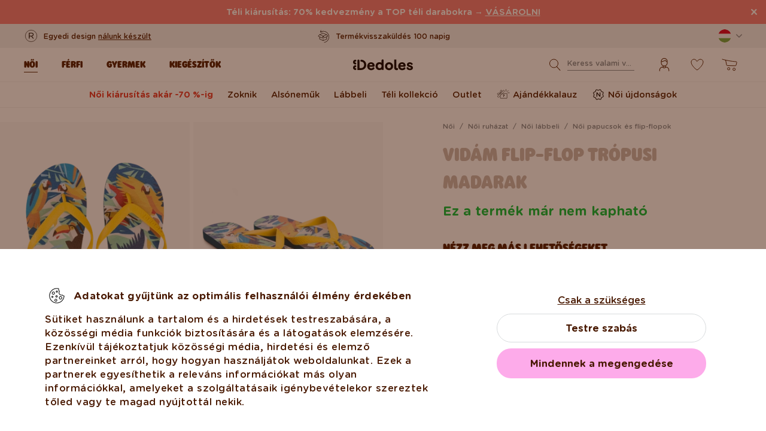

--- FILE ---
content_type: text/html; charset=UTF-8
request_url: https://www.dedoles.hu/vidam-flip-flop-tropusi-madarak
body_size: 43240
content:
<!DOCTYPE html>
<!--[if IE 8]>
<html class="no-js lt-ie9" lang="hu" data-buxus-lang="hu"><![endif]-->
<!--[if gt IE 8]><!-->
<html class="no-js" lang="hu" data-buxus-lang="hu"><!--<![endif]-->

<head>
    <meta charset="utf-8"/>
    <meta http-equiv="X-UA-Compatible" content="IE=edge">
    <meta name="viewport" content="width=device-width; initial-scale=1.0; maximum-scale=1.0; user-scalable=no;">
    <meta name="theme-color" content="#F1F1F1"/>
            <meta name="p:domain_verify" content="34c04712e333e21a0f7ca1ae09224360"/>
    
    <link rel="dns-prefetch preconnect" href="https://www.googletagmanager.com">
            <link rel="dns-prefetch preconnect" href="https://cdn.dedoles.sk">
            <link rel="dns-prefetch preconnect" href="https://scripts.luigisbox.tech">
            <link rel="dns-prefetch preconnect" href="https://api.luigisbox.tech">
            <link rel="dns-prefetch preconnect" href="https://connect.facebook.net">
            <link rel="dns-prefetch preconnect" href="https://www.google-analytics.com">
            <link rel="dns-prefetch preconnect" href="https://la.dedoles.sk">
            <link rel="dns-prefetch preconnect" href="https://www.googleadservices.com">
            <link rel="dns-prefetch preconnect" href="https://cdn.luigisbox.tech">
            <link rel="dns-prefetch preconnect" href="https://api.exponea.com">
            <link rel="dns-prefetch preconnect" href="https://widgets.getsitecontrol.com">
            <link rel="dns-prefetch preconnect" href="https://app.getsitecontrol.com">
            <link rel="dns-prefetch preconnect" href="https://shopify.admetrics.events">
        <link rel="preload" href="/buxus/assets/build/fonts/Rodger/Rodger-Black.woff2" as="font" type="font/woff2" crossorigin="anonymous">
            <link rel="preload" href="/buxus/assets/build/fonts/GothamRounded/GothamRounded-Bold.woff2" as="font" type="font/woff2" crossorigin="anonymous">
            <link rel="preload" href="/buxus/assets/build/fonts/GothamRounded/GothamRounded-Medium.woff2" as="font" type="font/woff2" crossorigin="anonymous">
            <link rel="preload" href="/buxus/assets/build/fonts/fontawesome.woff" as="font" type="font/woff" crossorigin="anonymous">
    
    <link rel="preload" href="https://cdn.dedoles.sk/buxus/images/cache/product_gallery_item_icc/fotogaleria/dedoles/novy_katalog_produktov/zeny_2022/zeny_bocne_menu/damska_obuv/vesele_plazove_slapky_a_zabky_2/vesele_zabky_tropicke_vtaky/D-U-F-FF-C-PE-1798_1.png.webp" as="image" imagesrcset="https://cdn.dedoles.sk/buxus/images/cache/product_gallery_item_icc/fotogaleria/dedoles/novy_katalog_produktov/zeny_2022/zeny_bocne_menu/damska_obuv/vesele_plazove_slapky_a_zabky_2/vesele_zabky_tropicke_vtaky/D-U-F-FF-C-PE-1798_1.png.webp 1x, https://cdn.dedoles.sk/buxus/images/cache/product_gallery_item_icc@2x/fotogaleria/dedoles/novy_katalog_produktov/zeny_2022/zeny_bocne_menu/damska_obuv/vesele_plazove_slapky_a_zabky_2/vesele_zabky_tropicke_vtaky/D-U-F-FF-C-PE-1798_1.png.webp 1.5x, https://cdn.dedoles.sk/buxus/images/cache/product_gallery_item_icc@3x/fotogaleria/dedoles/novy_katalog_produktov/zeny_2022/zeny_bocne_menu/damska_obuv/vesele_plazove_slapky_a_zabky_2/vesele_zabky_tropicke_vtaky/D-U-F-FF-C-PE-1798_1.png.webp 2.5x"/>

    <title>Vidám flip-flop Trópusi madarak | Dedoles</title>    <meta name="og:image" content="https://cdn.dedoles.sk/buxus/images/cache/comprimed_detail_image4/fotogaleria/dedoles/novy_katalog_produktov/zeny_2022/zeny_bocne_menu/damska_obuv/vesele_plazove_slapky_a_zabky_2/vesele_zabky_tropicke_vtaky/D-U-F-FF-C-PE-1798_1.png" >
<meta name="description" content="Legyen minden lépésed stílusosan színes. Vidám női papucsaink és strandszandáljaink színt és jó hangulatot visznek a mindennapjaidba, akár otthon, a medencénél vagy a városban vagy. Színes, könnyű és kényelmes utcai papucsok vicces mintákkal, amelyek minden szetthez vidámabb hangulatot kölcsönöznek." >
<meta name="Generator" content="BUXUS" >
<meta name="author" content="" >
<meta name="designer" content="ui42 s.r.o" >    <link href="/buxus/assets/build/css/style.css?v=cd34baddfdba7fc61a05e603f23ff20b" media="screen" rel="stylesheet" type="text/css" >
<link href="https://cdn.dedoles.sk/buxus/images/image_10683585e38cf73.png" rel="favicon" type="image/x-icon" >
<link href="https://cdn.dedoles.sk/buxus/images/image_10683585e38cf73.png" rel="icon" type="image/x-icon" >
<link href="https://cdn.dedoles.sk/buxus/images/image_10683585e38cf73.png" rel="shortcut icon" type="image/x-icon" >            
    
    <!-- -->    
    <!--PAGE_ID: 277632-->

    
            <meta name="robots" content="index, follow" />
<script type="application/ld+json">{"@context":"https:\/\/schema.org","@type":"Product","name":"Vidám flip-flop Trópusi madarak","offers":[{"@type":"Offer","itemCondition":"https:\/\/schema.org\/NewCondition","availability":"https:\/\/schema.org\/SoldOut","priceSpecification":[{"@type":"UnitPriceSpecification","priceType":"https:\/\/schema.org\/StrikethroughPrice","price":6590,"priceCurrency":"HUF","valueAddedTaxIncluded":"https:\/\/schema.org\/True"},{"@type":"UnitPriceSpecification","priceType":"https:\/\/schema.org\/SalePrice","price":987.5,"priceCurrency":"HUF","valueAddedTaxIncluded":"https:\/\/schema.org\/True"}],"url":"https:\/\/www.dedoles.hu\/vidam-flip-flop-tropusi-madarak"}],"description":"Tudtad, hogy a kék-sárga ara papagáj akár 800 emberi szavat is képes megtanulni? Ez az intelligens és gyönyörű madár a tukánnal együtt most a vidám papucsunkat díszíti, amely trópusi színekben pompázik. Irány az egzotikus országok ebben az egyedi nyári lábbeliben!","image":"https:\/\/cdn.dedoles.sk\/buxus\/images\/fotogaleria\/dedoles\/novy_katalog_produktov\/zeny_2022\/zeny_bocne_menu\/damska_obuv\/vesele_plazove_slapky_a_zabky_2\/vesele_zabky_tropicke_vtaky\/D-U-F-FF-C-PE-1798_1.png","sku":"D-U-F-FF-C-PE-1798","brand":{"@type":"Brand","name":"Dedoles"}}</script>



<link rel="alternate" hreflang="de" href="https://www.dedoles.at/lustige-flip-flops-tropische-vogel" />
<link rel="alternate" hreflang="nl-be" href="https://www.dedoles.be/vrolijke-flip-flops-tropische-vogels" />
<link rel="alternate" hreflang="fr-be" href="https://www.dedoles.be/tongs-rigolotes-oiseaux-tropicaux" />
<link rel="alternate" hreflang="bg" href="https://www.dedoles.bg/veseli-dzhapanki-tropicheski-ptitsi" />
<link rel="alternate" hreflang="en-us" href="https://www.dedoles.com/flip-flops-tropical-birds" />
<link rel="alternate" hreflang="en-gb" href="https://www.dedoles.co.uk/flip-flops-tropical-birds" />
<link rel="alternate" hreflang="cs" href="https://www.dedoles.cz/vesele-zabky-tropicti-ptaci" />
<link rel="alternate" hreflang="de" href="https://www.dedoles.de/lustige-flip-flops-tropische-vogel" />
<link rel="alternate" hreflang="da-dk" href="https://www.dedoles.dk/flip-flops-tropical-birds" />
<link rel="alternate" hreflang="es" href="https://www.dedoles.es/chancletas-alegres-pajaros-tropicales" />
<link rel="alternate" hreflang="en-fi" href="https://www.dedoles.fi/flip-flops-tropical-birds" />
<link rel="alternate" hreflang="fr" href="https://www.dedoles.fr/tongs-rigolotes-oiseaux-tropicaux" />
<link rel="alternate" hreflang="hr" href="https://www.dedoles.hr/vesele-japanke-tropske-ptice" />
<link rel="alternate" hreflang="hu" href="https://www.dedoles.hu/vidam-flip-flop-tropusi-madarak" />
<link rel="alternate" hreflang="en-ie" href="https://www.dedoles.ie/flip-flops-tropical-birds" />
<link rel="alternate" hreflang="it" href="https://www.dedoles.it/infradito-buonumore-uccelli-tropicali" />
<link rel="alternate" hreflang="nl" href="https://www.dedoles.nl/vrolijke-flip-flops-tropische-vogels" />
<link rel="alternate" hreflang="en-nl" href="https://www.dedoles.nl/flip-flops-tropical-birds" />
<link rel="alternate" hreflang="pl" href="https://www.dedoles.pl/wesole-japonki-tropikalne-ptaki" />
<link rel="alternate" hreflang="pt" href="https://www.dedoles.pt/chinelos-de-dedo-alegres-passaros-tropicais" />
<link rel="alternate" hreflang="ro" href="https://www.dedoles.ro/slapi-veseli-pasari-tropicale" />
<link rel="alternate" hreflang="en-se" href="https://www.dedoles.se/flip-flops-tropical-birds" />
<link rel="alternate" hreflang="si" href="https://www.dedoles.si/zivahne-japonke-tropske-ptice" />
<link rel="alternate" hreflang="sk" href="https://www.dedoles.sk/vesele-zabky-tropicke-vtaky" />
<link rel="alternate" hreflang="x-default" href="https://www.dedoles.sk/vesele-zabky-tropicke-vtaky" />

        <script type="text/javascript">
    window.currency='HUF'
window.ga4ImplementationVersion = "basic";
    window.ga4ForgetCookie = false;
    var dataLayer = dataLayer || [];dataLayer.push({"page_id":277632,"page_type_id":56,"pageType":"product","currencyCode":"HUF","lang":"hu","vat_rate":27,"cjPageType":"product"});
</script>
<script data-cookieconsent="ignore">(function(w,d,s,l,i){w[l]=w[l]||[];w[l].push({'gtm.start':
new Date().getTime(),event:'gtm.js'});var f=d.getElementsByTagName(s)[0],
j=d.createElement(s),dl=l!='dataLayer'?'&l='+l:'';j.async=true;j.src=
'//www.googletagmanager.com/gtm.js?id='+i+dl;f.parentNode.insertBefore(j,f);
})(window,document,'script','dataLayer','GTM-PJKHBMLK');</script>
        <script>
            (function() {
                function loadScript(url, callback) {
                    const script = document.createElement('script');
                    script.type = 'text/javascript';
                    script.src = url;
                    script.async = true;
                    script.defer = true;

                    script.onload = function() {
                        if (callback && typeof callback === 'function') {
                            callback();
                        }
                    };

                    script.onerror = function() {
                        console.error('Failed to load script: ' + url);
                    };

                    document.head.appendChild(script);
                }

                function init(appId) {
                    const wiselliSdk = document.createElement('wiselli-sdk');
                    wiselliSdk.setAttribute('app-id', appId)
                    wiselliSdk.setAttribute('track-data-layer', 'true')
                    wiselliSdk.setAttribute('exponea-integration', 'true')
                    wiselliSdk.setAttribute('use-stored-global-split', 'true')
                    document.head.appendChild(wiselliSdk);
                }

                // Load the script with the dynamic URL
                loadScript('https://sdk.wiselli.com/wiselli.min.js', function() {
                    // Perform actions that depend on the loaded script
                });

                init('70b9accb-be45-4ccf-b084-a45cf67add3d/7b7f7600-d17a-4479-87d5-dfa86caf7716')
            })();
        </script>

                    <script id="language-picker-links" type="application/json">{"hu":"https:\/\/www.dedoles.hu\/vidam-flip-flop-tropusi-madarak"}</script>
            
        
    
    

</head>

<body class="page-hu product-detail-page old-product-stickers classic-product-design-picker classic-variant-picker">
<noscript><iframe src="//www.googletagmanager.com/ns.html?id=GTM-PJKHBMLK"
height="0" width="0" style="display:none;visibility:hidden"></iframe></noscript>
<script type="text/javascript">
    var dataLayer = dataLayer || [];dataLayer.push({"event":"productDetails","ecommerce":{"value":987.5,"currency":"HUF","detail":{"actionField":{"action":"detail"},"products":[{"name":"Flip Flops Tropical Birds","brand":"Dedoles","id":"D-U-F-FF-C-PE-1798","price":987.5,"itemPrice":987.5,"currency":"HUF","categoryId":246192,"category":"FOOTWEAR \/ FOOTWEAR UNI \/ SUMMER FOOTWEAR \/ FLIP FLOPS \/ Crazy Flip Flops","categories":["FOOTWEAR","FOOTWEAR UNI","SUMMER FOOTWEAR","FLIP FLOPS","Crazy Flip Flops"],"tags":[],"design":"Vt\u00e1ky","colour":null,"fit":"Obuv","exactFit":"\u017eabky","gender":"Unisex","size":null,"discount":85,"availability":false,"virtual":false,"variant_id":"D-U-F-FF-C-PE-1798","recsysSource":"natural"}]}},"ecomm_prodid":"D-U-F-FF-C-PE-1798","ecomm_pagetype":"product","ecomm_totalvalue":987.5,"setEmail":"","currencyCode":"HUF"});dataLayer.push({"ecommerce":null});dataLayer.push({"event":"view_item","ecommerce":{"value":987.5,"currency":"HUF","items":[{"item_name":"Flip Flops Tropical Birds","item_brand":"Dedoles","item_id":"D-U-F-FF-C-PE-1798","price":987.5,"itemPrice":987.5,"currency":"HUF","categoryId":246192,"item_category":"FOOTWEAR","item_category2":"FOOTWEAR UNI","item_category3":"SUMMER FOOTWEAR","item_category4":"FLIP FLOPS","item_category5":"Crazy Flip Flops","categories":["FOOTWEAR","FOOTWEAR UNI","SUMMER FOOTWEAR","FLIP FLOPS","Crazy Flip Flops"],"tags":[],"design":"Vt\u00e1ky","item_variant":null,"fit":"Obuv","exactFit":"\u017eabky","gender":"Unisex","size":null,"discount":85,"availability":false,"virtual":false,"variant_id":"D-U-F-FF-C-PE-1798","recsysSource":"natural"}]},"ecomm_prodid":"D-U-F-FF-C-PE-1798","ecomm_pagetype":"product","ecomm_totalvalue":987.5,"setEmail":"","currencyCode":"HUF"});
</script>
            
    



<header class="site-header js-header">
    

        <nav class="top-navbar js-top-navbar">
            <div class="top-navbar__container container">
                <div class="top-navbar__inner">
                    <div class="top-navbar__wrapper-col top-navbar__wrapper-col--banner-wrapper">
                                                                                    <div class="top-navbar-banner">
                                                                                                        <div class="top-navbar-banner__img-wrapper">
                                            <img class="top-navbar-banner__img lazy" width="32" height="32"
                                                 src="data:image/svg+xml,%3Csvg%20xmlns%3D%22http%3A%2F%2Fwww.w3.org%2F2000%2Fsvg%22%20viewBox%3D%220%200%2032%2032%22%3E%3C%2Fsvg%3E"
                                                 data-src="https://cdn.dedoles.sk/buxus/images/cache/megamenu.top_navbar_banner_img/image_18866293f131eec0.svg"
                                                 data-srcset="https://cdn.dedoles.sk/buxus/images/cache/megamenu.top_navbar_banner_img/image_18866293f131eec0.svg 1x, https://cdn.dedoles.sk/buxus/images/cache/megamenu.top_navbar_banner_img@2x/image_18866293f131eec0.svg 1.5x"
                                                 alt="">
                                        </div>
                                                                        <div class="top-navbar-banner__text text">
                                        <p>Egyedi design <a href="https://www.dedoles.hu/termekek/vidam-termekek">nálunk készült</a></p>                                    </div>
                                                            </div>
                                                                        </div>
                    <div class="top-navbar__wrapper-col top-navbar__wrapper-col--slider-wrapper">
                                                                            <div class="top-navbar-banner-carousel js-top-navbar-banner-carousel swiper-container">
                                <div class="top-navbar-banner-carousel__inner swiper-wrapper">
                                                                            <div
                                            class="top-navbar-banner-carousel__item js-top-navbar-banner-carousel-item swiper-slide">
                                                                                            <div class="top-navbar-banner">
                                                                                                                                                            <div class="top-navbar-banner__text text">
                                                        <div class="guarantees-stars" style="--rating: 4.8; display:none;">&nbsp;<b>4,82</b> <span style="font-size: 0.8em; color: #7C878E;">(24 040x)</span></div>                                                    </div>
                                                                                                    </div>
                                                                                        </div>
                                                                            <div
                                            class="top-navbar-banner-carousel__item js-top-navbar-banner-carousel-item swiper-slide">
                                                                                        <a href="https://www.dedoles.hu/termekcsere-es-visszakuldes" class="top-navbar-banner">
                                                                                                                                                            <div class="top-navbar-banner__img-wrapper">
                                                            <img class="top-navbar-banner__img lazy" width="32"
                                                                 height="32"
                                                                 src="data:image/svg+xml,%3Csvg%20xmlns%3D%22http%3A%2F%2Fwww.w3.org%2F2000%2Fsvg%22%20viewBox%3D%220%200%2032%2032%22%3E%3C%2Fsvg%3E"
                                                                 data-src="https://cdn.dedoles.sk/buxus/images/cache/megamenu.top_navbar_banner_img/image_266629404577a1b.svg"
                                                                 data-srcset="https://cdn.dedoles.sk/buxus/images/cache/megamenu.top_navbar_banner_img/image_266629404577a1b.svg 1x, https://cdn.dedoles.sk/buxus/images/cache/megamenu.top_navbar_banner_img@2x/image_266629404577a1b.svg 1.5x"
                                                                 alt="">
                                                        </div>
                                                                                                        <div class="top-navbar-banner__text text">
                                                        Termékvisszaküldés 100 napig                                                    </div>
                                                                                                </a>
                                                                                </div>
                                                                            <div
                                            class="top-navbar-banner-carousel__item js-top-navbar-banner-carousel-item swiper-slide">
                                                                                        <a href="https://www.dedoles.hu/szallitasi-lehetosegek" class="top-navbar-banner">
                                                                                                                                                            <div class="top-navbar-banner__img-wrapper">
                                                            <img class="top-navbar-banner__img lazy" width="32"
                                                                 height="32"
                                                                 src="data:image/svg+xml,%3Csvg%20xmlns%3D%22http%3A%2F%2Fwww.w3.org%2F2000%2Fsvg%22%20viewBox%3D%220%200%2032%2032%22%3E%3C%2Fsvg%3E"
                                                                 data-src="https://cdn.dedoles.sk/buxus/images/cache/megamenu.top_navbar_banner_img/image_26662940251560f.svg"
                                                                 data-srcset="https://cdn.dedoles.sk/buxus/images/cache/megamenu.top_navbar_banner_img/image_26662940251560f.svg 1x, https://cdn.dedoles.sk/buxus/images/cache/megamenu.top_navbar_banner_img@2x/image_26662940251560f.svg 1.5x"
                                                                 alt="">
                                                        </div>
                                                                                                        <div class="top-navbar-banner__text text">
                                                        Ingyenes postaköltség 15 999 Ft felett                                                    </div>
                                                                                                </a>
                                                                                </div>
                                                                            <div
                                            class="top-navbar-banner-carousel__item js-top-navbar-banner-carousel-item swiper-slide hide-on-desktop">
                                                                                        <a href="https://www.dedoles.hu/termekek/vidam-termekek" class="top-navbar-banner">
                                                                                                                                                            <div class="top-navbar-banner__img-wrapper">
                                                            <img class="top-navbar-banner__img lazy" width="32"
                                                                 height="32"
                                                                 src="data:image/svg+xml,%3Csvg%20xmlns%3D%22http%3A%2F%2Fwww.w3.org%2F2000%2Fsvg%22%20viewBox%3D%220%200%2032%2032%22%3E%3C%2Fsvg%3E"
                                                                 data-src="https://cdn.dedoles.sk/buxus/images/cache/megamenu.top_navbar_banner_img/image_2666293ff784090.svg"
                                                                 data-srcset="https://cdn.dedoles.sk/buxus/images/cache/megamenu.top_navbar_banner_img/image_2666293ff784090.svg 1x, https://cdn.dedoles.sk/buxus/images/cache/megamenu.top_navbar_banner_img@2x/image_2666293ff784090.svg 1.5x"
                                                                 alt="">
                                                        </div>
                                                                                                        <div class="top-navbar-banner__text text">
                                                        Egyedi design nálunk készült                                                    </div>
                                                                                                </a>
                                                                                </div>
                                                                            <div
                                            class="top-navbar-banner-carousel__item js-top-navbar-banner-carousel-item swiper-slide">
                                                                                            <div class="top-navbar-banner">
                                                                                                                                                                <div class="top-navbar-banner__img-wrapper">
                                                            <img class="top-navbar-banner__img lazy" width="32"
                                                                 height="32"
                                                                 src="data:image/svg+xml,%3Csvg%20xmlns%3D%22http%3A%2F%2Fwww.w3.org%2F2000%2Fsvg%22%20viewBox%3D%220%200%2032%2032%22%3E%3C%2Fsvg%3E"
                                                                 data-src="https://cdn.dedoles.sk/buxus/images/cache/megamenu.top_navbar_banner_img/image_2666293f81c664c.svg"
                                                                 data-srcset="https://cdn.dedoles.sk/buxus/images/cache/megamenu.top_navbar_banner_img/image_2666293f81c664c.svg 1x, https://cdn.dedoles.sk/buxus/images/cache/megamenu.top_navbar_banner_img@2x/image_2666293f81c664c.svg 1.5x"
                                                                 alt="">
                                                        </div>
                                                                                                        <div class="top-navbar-banner__text text">
                                                        Gyors feladás <48 órán belül                                                    </div>
                                                                                                    </div>
                                                                                        </div>
                                    
                                </div>
                            </div>
                                            </div>
                    <div class="top-navbar__wrapper-col top-navbar__wrapper-col--menu-wrapper">
                        <ul class="top-navbar-menu">
    <li class="top-navbar-menu__item top-navbar-menu__item--auth">
                <ul id="top-navbar-menu-auth">
                <li class="mini-user-menu-mobile-item mini-user-menu-mobile-item--login">
        <a href="https://www.dedoles.hu/login">
            Bejelentkezés        </a>
    </li>
    <li class="mini-user-menu-mobile-item mini-user-menu-mobile-item--registration">
        <a href="https://www.dedoles.hu/regisztracio#registration">
            Regisztráció        </a>
    </li>
        </ul>
            </li>
    </ul>
                    </div>
                    <div class="top-navbar__wrapper-col top-navbar__wrapper-col--language-picker-wrapper">
                        <div class="language-picker js-language-picker dropdown">
    <button class="language-picker-toggle dropdown-toggle" type="button" data-toggle="dropdown" aria-haspopup="true"
            aria-expanded="false">
        <span class="language-picker-toggle__img-wrapper">
            <img src="/buxus/assets/images/flags/hu.svg"
                 alt="Magyarország"
                 class="language-picker-toggle__img"/>
        </span>
        <span class="sr-only">Zmeniť krajinu / jazyk</span>
    </button>
    <div class="language-picker-dropdown js-language-picker-dropdown dropdown-menu">
        <div class="language-picker-dropdown__inner">
            <ul class="language-picker-groups">
                                <li class="language-picker-groups__item">
                    <div class="language-picker-group">
                        <strong class="language-picker-group__label">
                            Országváltás                        </strong>
                        <button type="button"
                                class="language-picker-menu-item language-picker-menu-item--toggle js-language-picker-menu-toggle collapsed"
                                data-toggle="collapse">
                        <span class="language-picker-menu-item__img-wrapper">
                            <img src="/buxus/assets/images/flags/hu.svg"
                                 alt="Magyarország"
                                 class="language-picker-menu-item__img"/>
                        </span>
                            <span class="language-picker-menu-item__label">
                            Magyarország
                        </span>
                        </button>
                        <ul class="language-picker-menu js-language-picker-menu collapse">
                                                            <li class="language-picker-menu__item">
                                    <a href="https://www.dedoles.be"
                                       class="language-picker-menu-item"
                                    >
                                    <span class="language-picker-menu-item__img-wrapper">
                                        <img
                                            src="/buxus/assets/images/flags/be.svg"
                                            alt="Belgium"
                                            class="language-picker-menu-item__img"/>
                                    </span>
                                        <span class="language-picker-menu-item__label">
                                        Belgium
                                    </span>
                                    </a>
                                </li>
                                                            <li class="language-picker-menu__item">
                                    <a href="https://www.dedoles.bg"
                                       class="language-picker-menu-item"
                                    >
                                    <span class="language-picker-menu-item__img-wrapper">
                                        <img
                                            src="/buxus/assets/images/flags/bg.svg"
                                            alt="Bulgária"
                                            class="language-picker-menu-item__img"/>
                                    </span>
                                        <span class="language-picker-menu-item__label">
                                        Bulgária
                                    </span>
                                    </a>
                                </li>
                                                            <li class="language-picker-menu__item">
                                    <a href="https://www.dedoles.cz"
                                       class="language-picker-menu-item"
                                    >
                                    <span class="language-picker-menu-item__img-wrapper">
                                        <img
                                            src="/buxus/assets/images/flags/cz.svg"
                                            alt="Csehország"
                                            class="language-picker-menu-item__img"/>
                                    </span>
                                        <span class="language-picker-menu-item__label">
                                        Csehország
                                    </span>
                                    </a>
                                </li>
                                                            <li class="language-picker-menu__item">
                                    <a href="https://www.dedoles.hr"
                                       class="language-picker-menu-item"
                                    >
                                    <span class="language-picker-menu-item__img-wrapper">
                                        <img
                                            src="/buxus/assets/images/flags/hr.svg"
                                            alt="Csehország"
                                            class="language-picker-menu-item__img"/>
                                    </span>
                                        <span class="language-picker-menu-item__label">
                                        Csehország
                                    </span>
                                    </a>
                                </li>
                                                            <li class="language-picker-menu__item">
                                    <a href="https://www.dedoles.fr"
                                       class="language-picker-menu-item"
                                    >
                                    <span class="language-picker-menu-item__img-wrapper">
                                        <img
                                            src="/buxus/assets/images/flags/fr.svg"
                                            alt="Franciaország"
                                            class="language-picker-menu-item__img"/>
                                    </span>
                                        <span class="language-picker-menu-item__label">
                                        Franciaország
                                    </span>
                                    </a>
                                </li>
                                                            <li class="language-picker-menu__item">
                                    <a href="https://www.dedoles.nl"
                                       class="language-picker-menu-item"
                                    >
                                    <span class="language-picker-menu-item__img-wrapper">
                                        <img
                                            src="/buxus/assets/images/flags/nl.svg"
                                            alt="Hollandia"
                                            class="language-picker-menu-item__img"/>
                                    </span>
                                        <span class="language-picker-menu-item__label">
                                        Hollandia
                                    </span>
                                    </a>
                                </li>
                                                            <li class="language-picker-menu__item">
                                    <a href="https://www.dedoles.de"
                                       class="language-picker-menu-item"
                                    >
                                    <span class="language-picker-menu-item__img-wrapper">
                                        <img
                                            src="/buxus/assets/images/flags/de.svg"
                                            alt="Németország"
                                            class="language-picker-menu-item__img"/>
                                    </span>
                                        <span class="language-picker-menu-item__label">
                                        Németország
                                    </span>
                                    </a>
                                </li>
                                                            <li class="language-picker-menu__item">
                                    <a href="https://www.dedoles.pl"
                                       class="language-picker-menu-item"
                                    >
                                    <span class="language-picker-menu-item__img-wrapper">
                                        <img
                                            src="/buxus/assets/images/flags/pl.svg"
                                            alt="Lengyelország"
                                            class="language-picker-menu-item__img"/>
                                    </span>
                                        <span class="language-picker-menu-item__label">
                                        Lengyelország
                                    </span>
                                    </a>
                                </li>
                                                            <li class="language-picker-menu__item">
                                    <a href="https://www.dedoles.at"
                                       class="language-picker-menu-item"
                                    >
                                    <span class="language-picker-menu-item__img-wrapper">
                                        <img
                                            src="/buxus/assets/images/flags/at.svg"
                                            alt="Ausztria"
                                            class="language-picker-menu-item__img"/>
                                    </span>
                                        <span class="language-picker-menu-item__label">
                                        Ausztria
                                    </span>
                                    </a>
                                </li>
                                                            <li class="language-picker-menu__item">
                                    <a href="https://www.dedoles.ro"
                                       class="language-picker-menu-item"
                                    >
                                    <span class="language-picker-menu-item__img-wrapper">
                                        <img
                                            src="/buxus/assets/images/flags/ro.svg"
                                            alt="Románia"
                                            class="language-picker-menu-item__img"/>
                                    </span>
                                        <span class="language-picker-menu-item__label">
                                        Románia
                                    </span>
                                    </a>
                                </li>
                                                            <li class="language-picker-menu__item">
                                    <a href="https://www.dedoles.sk"
                                       class="language-picker-menu-item"
                                    >
                                    <span class="language-picker-menu-item__img-wrapper">
                                        <img
                                            src="/buxus/assets/images/flags/sk.svg"
                                            alt="Szlovákia"
                                            class="language-picker-menu-item__img"/>
                                    </span>
                                        <span class="language-picker-menu-item__label">
                                        Szlovákia
                                    </span>
                                    </a>
                                </li>
                                                            <li class="language-picker-menu__item">
                                    <a href="https://www.dedoles.si"
                                       class="language-picker-menu-item"
                                    >
                                    <span class="language-picker-menu-item__img-wrapper">
                                        <img
                                            src="/buxus/assets/images/flags/si.svg"
                                            alt="Szlovénia"
                                            class="language-picker-menu-item__img"/>
                                    </span>
                                        <span class="language-picker-menu-item__label">
                                        Szlovénia
                                    </span>
                                    </a>
                                </li>
                                                            <li class="language-picker-menu__item">
                                    <a href="https://www.dedoles.es"
                                       class="language-picker-menu-item"
                                    >
                                    <span class="language-picker-menu-item__img-wrapper">
                                        <img
                                            src="/buxus/assets/images/flags/es.svg"
                                            alt="Spanyolország"
                                            class="language-picker-menu-item__img"/>
                                    </span>
                                        <span class="language-picker-menu-item__label">
                                        Spanyolország
                                    </span>
                                    </a>
                                </li>
                                                            <li class="language-picker-menu__item">
                                    <a href="https://www.dedoles.it"
                                       class="language-picker-menu-item"
                                    >
                                    <span class="language-picker-menu-item__img-wrapper">
                                        <img
                                            src="/buxus/assets/images/flags/it.svg"
                                            alt="Olaszország"
                                            class="language-picker-menu-item__img"/>
                                    </span>
                                        <span class="language-picker-menu-item__label">
                                        Olaszország
                                    </span>
                                    </a>
                                </li>
                                                    </ul>
                    </div>
                </li>
            </ul>
        </div>
    </div>
</div>
                    </div>
                </div>
            </div>
        </nav>
        <nav class="main-navbar js-main-navbar">
            <div class="main-navbar__container container">
                <div class="main-navbar__inner row eq-height">
                    <div class="main-navbar__wrapper-col main-navbar__wrapper-col--buttons main-navbar__wrapper-col--buttons--mobile-only">
                        <ul class="main-navbar-buttons">
                            <li class="main-navbar-buttons__item main-navbar-buttons__item--sidebar-toggle">
                                <button type="button"
                                        class="main-navbar-buttons__btn main-navbar-buttons__btn--sidebar-toggle js-sidebar-toggle"
                                        title="Menu">
                                    <span class="main-navbar-buttons__btn-icon"></span>
                                    <span
                                        class="main-navbar-buttons__btn-label">Menu</span>
                                </button>
                            </li>
                            <li class="main-navbar-buttons__item main-navbar-buttons__item--search">
                                <button type="button"
                                        class="main-navbar-buttons__btn main-navbar-buttons__btn--search collapsed js-search-form-toggle"
                                        data-toggle="collapse" data-target="#header-search-form">
                                    <span class="main-navbar-buttons__btn-icon"></span>
                                    <span
                                        class="main-navbar-buttons__btn-label">Keresés</span>
                                </button>
                            </li>
                        </ul>
                    </div>
                    <div class="main-navbar__wrapper-col main-navbar__wrapper-col--logo">
                        <button type="button"
                                class="sidebar-toggle js-sidebar-toggle navbar-toggle"
                                title="Menu">
                            <span class="icon-bar icon-bar--top"></span>
                            <span class="icon-bar icon-bar--middle"></span>
                            <span class="icon-bar icon-bar--bottom"></span>
                        </button>
                        <div class="main-navbar__logo">
                            <a href="https://www.dedoles.hu/"
   class="site-logo site-logo--header" title="Vissza a honlapra">
    <span class="site-logo__desc sr-only">www.dedoles.hu</span>
    <img class="site-logo__img"
         alt="www.dedoles.hu"
         src="https://cdn.dedoles.sk/buxus/images/logo-25.svg">
</a>
                        </div>
                    </div>
                    <div class="main-navbar__wrapper-col main-navbar__wrapper-col--megamenu">
                        
<nav class="sidebar js-sidebar" id="js-main-menu">
    <button class="sidebar__close-btn js-sidebar-toggle">Bezárni</button>
    <div class="sidebar__inner js-sidebar-inner">
        <div class="sidebar__body">
            <ul class="main-navbar-menu js-main-navbar-menu">
                
    <li class="main-navbar-menu__item js-main-navbar-menu-item desktop-first main-navbar-menu__item--dropdown main-navbar-menu__item--in-sidebar-header js-main-navbar-menu-item--in-sidebar-header"         data-menu-item-id="261066"
    >
        <a href="https://www.dedoles.hu/osszes-noi-ruhazat"
           class="main-navbar-menu__item-link  desktop-first js-dropdown-navbar-link"
           style=" "
        >
                        <span>Női</span>
        </a>
                    <nav class="dropdown-navbar js-dropdown-navbar">
                <a href="https://www.dedoles.hu/osszes-noi-ruhazat" class="dropdown-navbar__view-all-cta">
                    Női                </a>
                                
<div class="dropdown-navbar__container">
    <div class="dropdown-navbar__inner ">
                    <div class="dropdown-navbar__col dropdown-navbar__col--menu">
        <div class="dropdown-navbar-col">
            <div class="dropdown-navbar-col__header">
                                    <h3 class="dropdown-navbar-col__title">
                        Ruha és cipő                    </h3>
                            </div>
            <div class="dropdown-navbar-col__body">
                <ul class="dropdown-navbar-menu">
                                            <li class="dropdown-navbar-menu__item dropdown-navbar-menu__item--title">
                            Ruha és cipő                        </li>
                                                                <li class="dropdown-navbar-menu__item">
                            <a href="https://www.dedoles.hu/osszes-noi-ruhazat" class="dropdown-navbar-menu__item-inner  "
                               title="Prejsť na kategóriu: Összes női">
                                <div class="dropdown-navbar-menu__item-img-wrapper">
                                                                                                                        <img class="dropdown-navbar-menu__item-img lazy" width="40" height="40"
                                                 src="data:image/svg+xml,%3Csvg%20xmlns%3D%22http%3A%2F%2Fwww.w3.org%2F2000%2Fsvg%22%20viewBox%3D%220%200%2040%2040%22%3E%3C%2Fsvg%3E"
                                                 data-src="https://cdn.dedoles.sk/buxus/images/image_66160c0847727713.svg"
                                                 alt="Összes női">
                                                                                                            </div>
                                <div class="dropdown-navbar-menu__item-content-wrapper">
                                    <span class="dropdown-navbar-menu__item-title">Összes női</span>
                                                                    </div>
                            </a>
                        </li>
                                            <li class="dropdown-navbar-menu__item">
                            <a href="https://www.dedoles.hu/noi-ujdonsagok" class="dropdown-navbar-menu__item-inner  "
                               title="Prejsť na kategóriu: Női újdonságok">
                                <div class="dropdown-navbar-menu__item-img-wrapper">
                                                                                                                        <img class="dropdown-navbar-menu__item-img lazy" width="40" height="40"
                                                 src="data:image/svg+xml,%3Csvg%20xmlns%3D%22http%3A%2F%2Fwww.w3.org%2F2000%2Fsvg%22%20viewBox%3D%220%200%2040%2040%22%3E%3C%2Fsvg%3E"
                                                 data-src="https://cdn.dedoles.sk/buxus/images/image_66166432340bdde6.svg"
                                                 alt="Női újdonságok">
                                                                                                            </div>
                                <div class="dropdown-navbar-menu__item-content-wrapper">
                                    <span class="dropdown-navbar-menu__item-title">Női újdonságok</span>
                                                                    </div>
                            </a>
                        </li>
                                            <li class="dropdown-navbar-menu__item">
                            <a href="https://www.dedoles.hu/kiarusitas-akar-60-ig/noi-kiarusitas-akar-70-ig" class="dropdown-navbar-menu__item-inner dropdown-navbar-menu__item-inner--highlighted "
                               title="Prejsť na kategóriu: Női kiárusítás akár -70 %-ig">
                                <div class="dropdown-navbar-menu__item-img-wrapper">
                                                                                                                        <img class="dropdown-navbar-menu__item-img lazy" width="40" height="40"
                                                 src="data:image/svg+xml,%3Csvg%20xmlns%3D%22http%3A%2F%2Fwww.w3.org%2F2000%2Fsvg%22%20viewBox%3D%220%200%2040%2040%22%3E%3C%2Fsvg%3E"
                                                 data-src="https://cdn.dedoles.sk/buxus/images/image_66168b523d44687d.svg"
                                                 alt="Női kiárusítás akár -70 %-ig">
                                                                                                            </div>
                                <div class="dropdown-navbar-menu__item-content-wrapper">
                                    <span class="dropdown-navbar-menu__item-title">Női kiárusítás akár -70 %-ig</span>
                                                                    </div>
                            </a>
                        </li>
                                            <li class="dropdown-navbar-menu__item">
                            <a href="https://www.dedoles.hu/ajandekkalauz" class="dropdown-navbar-menu__item-inner  "
                               title="Prejsť na kategóriu: Ajándékkalauz">
                                <div class="dropdown-navbar-menu__item-img-wrapper">
                                                                                                                        <img class="dropdown-navbar-menu__item-img lazy" width="40" height="40"
                                                 src="data:image/svg+xml,%3Csvg%20xmlns%3D%22http%3A%2F%2Fwww.w3.org%2F2000%2Fsvg%22%20viewBox%3D%220%200%2040%2040%22%3E%3C%2Fsvg%3E"
                                                 data-src="https://cdn.dedoles.sk/buxus/images/image_6616548b0b118292.svg"
                                                 alt="Ajándékkalauz">
                                                                                                            </div>
                                <div class="dropdown-navbar-menu__item-content-wrapper">
                                    <span class="dropdown-navbar-menu__item-title">Ajándékkalauz</span>
                                                                    </div>
                            </a>
                        </li>
                                            <li class="dropdown-navbar-menu__item">
                            <a href="https://www.dedoles.hu/noi/zoknik" class="dropdown-navbar-menu__item-inner  "
                               title="Prejsť na kategóriu: Zoknik">
                                <div class="dropdown-navbar-menu__item-img-wrapper">
                                                                                                                        <img class="dropdown-navbar-menu__item-img lazy" width="40" height="40"
                                                 src="data:image/svg+xml,%3Csvg%20xmlns%3D%22http%3A%2F%2Fwww.w3.org%2F2000%2Fsvg%22%20viewBox%3D%220%200%2040%2040%22%3E%3C%2Fsvg%3E"
                                                 data-src="https://cdn.dedoles.sk/buxus/images/image_66160c72c35c4fbf.svg"
                                                 alt="Zoknik">
                                                                                                            </div>
                                <div class="dropdown-navbar-menu__item-content-wrapper">
                                    <span class="dropdown-navbar-menu__item-title">Zoknik</span>
                                                                    </div>
                            </a>
                        </li>
                                            <li class="dropdown-navbar-menu__item">
                            <a href="https://www.dedoles.hu/noi/noi-alsonemuk" class="dropdown-navbar-menu__item-inner  "
                               title="Prejsť na kategóriu: Alsóneműk">
                                <div class="dropdown-navbar-menu__item-img-wrapper">
                                                                                                                        <img class="dropdown-navbar-menu__item-img lazy" width="40" height="40"
                                                 src="data:image/svg+xml,%3Csvg%20xmlns%3D%22http%3A%2F%2Fwww.w3.org%2F2000%2Fsvg%22%20viewBox%3D%220%200%2040%2040%22%3E%3C%2Fsvg%3E"
                                                 data-src="https://cdn.dedoles.sk/buxus/images/image_6616346cd52599e1.svg"
                                                 alt="Alsóneműk">
                                                                                                            </div>
                                <div class="dropdown-navbar-menu__item-content-wrapper">
                                    <span class="dropdown-navbar-menu__item-title">Alsóneműk</span>
                                                                    </div>
                            </a>
                        </li>
                                            <li class="dropdown-navbar-menu__item">
                            <a href="https://www.dedoles.hu/noi/noi-labbeli" class="dropdown-navbar-menu__item-inner  "
                               title="Prejsť na kategóriu: Lábbeli">
                                <div class="dropdown-navbar-menu__item-img-wrapper">
                                                                                                                        <img class="dropdown-navbar-menu__item-img lazy" width="40" height="40"
                                                 src="data:image/svg+xml,%3Csvg%20xmlns%3D%22http%3A%2F%2Fwww.w3.org%2F2000%2Fsvg%22%20viewBox%3D%220%200%2040%2040%22%3E%3C%2Fsvg%3E"
                                                 data-src="https://cdn.dedoles.sk/buxus/images/image_661682d7fa51870e.svg"
                                                 alt="Lábbeli">
                                                                                                            </div>
                                <div class="dropdown-navbar-menu__item-content-wrapper">
                                    <span class="dropdown-navbar-menu__item-title">Lábbeli</span>
                                                                    </div>
                            </a>
                        </li>
                                            <li class="dropdown-navbar-menu__item">
                            <a href="https://www.dedoles.hu/noi/furdoruhak" class="dropdown-navbar-menu__item-inner  "
                               title="Prejsť na kategóriu: Fürdőruhák">
                                <div class="dropdown-navbar-menu__item-img-wrapper">
                                                                                                                        <img class="dropdown-navbar-menu__item-img lazy" width="40" height="40"
                                                 src="data:image/svg+xml,%3Csvg%20xmlns%3D%22http%3A%2F%2Fwww.w3.org%2F2000%2Fsvg%22%20viewBox%3D%220%200%2040%2040%22%3E%3C%2Fsvg%3E"
                                                 data-src="https://cdn.dedoles.sk/buxus/images/image_66160c088428175e.svg"
                                                 alt="Fürdőruhák">
                                                                                                            </div>
                                <div class="dropdown-navbar-menu__item-content-wrapper">
                                    <span class="dropdown-navbar-menu__item-title">Fürdőruhák</span>
                                                                    </div>
                            </a>
                        </li>
                                            <li class="dropdown-navbar-menu__item">
                            <a href="https://www.dedoles.hu/noi/pizsamak" class="dropdown-navbar-menu__item-inner  "
                               title="Prejsť na kategóriu: Pizsamák">
                                <div class="dropdown-navbar-menu__item-img-wrapper">
                                                                                                                        <img class="dropdown-navbar-menu__item-img lazy" width="40" height="40"
                                                 src="data:image/svg+xml,%3Csvg%20xmlns%3D%22http%3A%2F%2Fwww.w3.org%2F2000%2Fsvg%22%20viewBox%3D%220%200%2040%2040%22%3E%3C%2Fsvg%3E"
                                                 data-src="https://cdn.dedoles.sk/buxus/images/image_6616177b1d4e241d.svg"
                                                 alt="Pizsamák">
                                                                                                            </div>
                                <div class="dropdown-navbar-menu__item-content-wrapper">
                                    <span class="dropdown-navbar-menu__item-title">Pizsamák</span>
                                                                    </div>
                            </a>
                        </li>
                                            <li class="dropdown-navbar-menu__item">
                            <a href="https://www.dedoles.hu/noi/kiegeszitok" class="dropdown-navbar-menu__item-inner  "
                               title="Prejsť na kategóriu: Kiegészítők">
                                <div class="dropdown-navbar-menu__item-img-wrapper">
                                                                                                                        <img class="dropdown-navbar-menu__item-img lazy" width="40" height="40"
                                                 src="data:image/svg+xml,%3Csvg%20xmlns%3D%22http%3A%2F%2Fwww.w3.org%2F2000%2Fsvg%22%20viewBox%3D%220%200%2040%2040%22%3E%3C%2Fsvg%3E"
                                                 data-src="https://cdn.dedoles.sk/buxus/images/image_6616347e65e0c321.svg"
                                                 alt="Kiegészítők">
                                                                                                            </div>
                                <div class="dropdown-navbar-menu__item-content-wrapper">
                                    <span class="dropdown-navbar-menu__item-title">Kiegészítők</span>
                                                                    </div>
                            </a>
                        </li>
                                            <li class="dropdown-navbar-menu__item">
                            <a href="https://www.dedoles.hu/multipackok-1" class="dropdown-navbar-menu__item-inner  "
                               title="Prejsť na kategóriu: Multipackok">
                                <div class="dropdown-navbar-menu__item-img-wrapper">
                                                                                                                        <img class="dropdown-navbar-menu__item-img lazy" width="40" height="40"
                                                 src="data:image/svg+xml,%3Csvg%20xmlns%3D%22http%3A%2F%2Fwww.w3.org%2F2000%2Fsvg%22%20viewBox%3D%220%200%2040%2040%22%3E%3C%2Fsvg%3E"
                                                 data-src="https://cdn.dedoles.sk/buxus/images/image_661640edf6dac516.svg"
                                                 alt="Multipackok">
                                                                                                            </div>
                                <div class="dropdown-navbar-menu__item-content-wrapper">
                                    <span class="dropdown-navbar-menu__item-title">Multipackok</span>
                                                                    </div>
                            </a>
                        </li>
                                            <li class="dropdown-navbar-menu__item">
                            <a href="https://www.dedoles.hu/ajandekutalvanyok-2" class="dropdown-navbar-menu__item-inner  "
                               title="Prejsť na kategóriu: Ajándékutalványok">
                                <div class="dropdown-navbar-menu__item-img-wrapper">
                                                                                                                        <img class="dropdown-navbar-menu__item-img lazy" width="40" height="40"
                                                 src="data:image/svg+xml,%3Csvg%20xmlns%3D%22http%3A%2F%2Fwww.w3.org%2F2000%2Fsvg%22%20viewBox%3D%220%200%2040%2040%22%3E%3C%2Fsvg%3E"
                                                 data-src="https://cdn.dedoles.sk/buxus/images/image_66161a880469d4b4.svg"
                                                 alt="Ajándékutalványok">
                                                                                                            </div>
                                <div class="dropdown-navbar-menu__item-content-wrapper">
                                    <span class="dropdown-navbar-menu__item-title">Ajándékutalványok</span>
                                                                    </div>
                            </a>
                        </li>
                                            <li class="dropdown-navbar-menu__item">
                            <a href="https://www.dedoles.hu/vidam-szettek" class="dropdown-navbar-menu__item-inner  "
                               title="Prejsť na kategóriu: Egymáshoz passzoló motívumok">
                                <div class="dropdown-navbar-menu__item-img-wrapper dropdown-navbar-menu__item-img-wrapper--empty">
                                                                    </div>
                                <div class="dropdown-navbar-menu__item-content-wrapper">
                                    <span class="dropdown-navbar-menu__item-title">Egymáshoz passzoló motívumok</span>
                                                                    </div>
                            </a>
                        </li>
                                    </ul>
            </div>
        </div>
    </div>
    <div class="dropdown-navbar__col dropdown-navbar__col--menu">
        <div class="dropdown-navbar-col">
            <div class="dropdown-navbar-col__header">
                                    <h3 class="dropdown-navbar-col__title">
                        Kollekciók                    </h3>
                            </div>
            <div class="dropdown-navbar-col__body">
                <ul class="dropdown-navbar-menu">
                                            <li class="dropdown-navbar-menu__item dropdown-navbar-menu__item--title">
                            Kollekciók                        </li>
                                                                <li class="dropdown-navbar-menu__item">
                            <a href="https://www.dedoles.hu/teli-kollekcio" class="dropdown-navbar-menu__item-inner  "
                               title="Prejsť na kategóriu: Téli kollekció">
                                <div class="dropdown-navbar-menu__item-img-wrapper">
                                                                                                                        <img class="dropdown-navbar-menu__item-img lazy" width="40" height="40"
                                                 src="data:image/svg+xml,%3Csvg%20xmlns%3D%22http%3A%2F%2Fwww.w3.org%2F2000%2Fsvg%22%20viewBox%3D%220%200%2040%2040%22%3E%3C%2Fsvg%3E"
                                                 data-src="https://cdn.dedoles.sk/buxus/images/image_661691489896de25.svg"
                                                 alt="Téli kollekció">
                                                                                                            </div>
                                <div class="dropdown-navbar-menu__item-content-wrapper">
                                    <span class="dropdown-navbar-menu__item-title">Téli kollekció</span>
                                                                    </div>
                            </a>
                        </li>
                                            <li class="dropdown-navbar-menu__item">
                            <a href="https://www.dedoles.hu/noi/esos-kollekcio" class="dropdown-navbar-menu__item-inner  "
                               title="Prejsť na kategóriu: Esőruha kollekció">
                                <div class="dropdown-navbar-menu__item-img-wrapper">
                                                                                                                        <img class="dropdown-navbar-menu__item-img lazy" width="40" height="40"
                                                 src="data:image/svg+xml,%3Csvg%20xmlns%3D%22http%3A%2F%2Fwww.w3.org%2F2000%2Fsvg%22%20viewBox%3D%220%200%2040%2040%22%3E%3C%2Fsvg%3E"
                                                 data-src="https://cdn.dedoles.sk/buxus/images/image_6616349633cbf97c.svg"
                                                 alt="Esőruha kollekció">
                                                                                                            </div>
                                <div class="dropdown-navbar-menu__item-content-wrapper">
                                    <span class="dropdown-navbar-menu__item-title">Esőruha kollekció</span>
                                                                    </div>
                            </a>
                        </li>
                                            <li class="dropdown-navbar-menu__item">
                            <a href="https://www.dedoles.hu/sportos-kollekcio" class="dropdown-navbar-menu__item-inner  "
                               title="Prejsť na kategóriu: Sportos kollekció">
                                <div class="dropdown-navbar-menu__item-img-wrapper">
                                                                                                                        <img class="dropdown-navbar-menu__item-img lazy" width="40" height="40"
                                                 src="data:image/svg+xml,%3Csvg%20xmlns%3D%22http%3A%2F%2Fwww.w3.org%2F2000%2Fsvg%22%20viewBox%3D%220%200%2040%2040%22%3E%3C%2Fsvg%3E"
                                                 data-src="https://cdn.dedoles.sk/buxus/images/image_6616346cfab9d707.svg"
                                                 alt="Sportos kollekció">
                                                                                                            </div>
                                <div class="dropdown-navbar-menu__item-content-wrapper">
                                    <span class="dropdown-navbar-menu__item-title">Sportos kollekció</span>
                                                                    </div>
                            </a>
                        </li>
                                            <li class="dropdown-navbar-menu__item">
                            <a href="https://www.dedoles.hu/ujdonsagok-noi/basic-es-bold-kollekcio" class="dropdown-navbar-menu__item-inner  "
                               title="Prejsť na kategóriu: Női Basic és Bold kollekció">
                                <div class="dropdown-navbar-menu__item-img-wrapper">
                                                                                                                        <img class="dropdown-navbar-menu__item-img lazy" width="40" height="40"
                                                 src="data:image/svg+xml,%3Csvg%20xmlns%3D%22http%3A%2F%2Fwww.w3.org%2F2000%2Fsvg%22%20viewBox%3D%220%200%2040%2040%22%3E%3C%2Fsvg%3E"
                                                 data-src="https://cdn.dedoles.sk/buxus/images/image_661645e221bb3ec2.svg"
                                                 alt="Női Basic és Bold kollekció">
                                                                                                            </div>
                                <div class="dropdown-navbar-menu__item-content-wrapper">
                                    <span class="dropdown-navbar-menu__item-title">Női Basic és Bold kollekció</span>
                                                                    </div>
                            </a>
                        </li>
                                            <li class="dropdown-navbar-menu__item">
                            <a href="https://www.dedoles.hu/specialis-kollekciok" class="dropdown-navbar-menu__item-inner  "
                               title="Prejsť na kategóriu: Speciális kollekciók">
                                <div class="dropdown-navbar-menu__item-img-wrapper">
                                                                                                                        <img class="dropdown-navbar-menu__item-img lazy" width="40" height="40"
                                                 src="data:image/svg+xml,%3Csvg%20xmlns%3D%22http%3A%2F%2Fwww.w3.org%2F2000%2Fsvg%22%20viewBox%3D%220%200%2040%2040%22%3E%3C%2Fsvg%3E"
                                                 data-src="https://cdn.dedoles.sk/buxus/images/image_6616364e3d54c48e.svg"
                                                 alt="Speciális kollekciók">
                                                                                                            </div>
                                <div class="dropdown-navbar-menu__item-content-wrapper">
                                    <span class="dropdown-navbar-menu__item-title">Speciális kollekciók</span>
                                                                    </div>
                            </a>
                        </li>
                                    </ul>
            </div>
        </div>
    </div>
<div class="dropdown-navbar__col dropdown-navbar__col--tiles">
    <div class="dropdown-navbar-col">
        <div class="dropdown-navbar-col__header">
                            <h3 class="dropdown-navbar-col__title">
                    Legjobb ajánlatok                </h3>
                    </div>
        <div class="dropdown-navbar-col__body">
            <div class="dropdown-navbar-tiles">
                <ul class="dropdown-navbar-tiles-list">
                                                                    <li class="dropdown-navbar-tiles-list__item">
                            <div class="dropdown-navbar-tile">
                                <a class="dropdown-navbar-tile__inner" href="https://www.dedoles.hu/kiarusitas-akar-60-ig"
                                   title="Részletek megtekintése: Téli kiárusítás akár -70%-ig">
                                    <div class="dropdown-navbar-tile__img-wrapper">
                                                                                    <img class="dropdown-navbar-tile__img lazy" width="268" height="121"
                                                 src="data:image/svg+xml,%3Csvg%20xmlns%3D%22http%3A%2F%2Fwww.w3.org%2F2000%2Fsvg%22%20viewBox%3D%220%200%20268%20121%22%3E%3C%2Fsvg%3E"
                                                 data-src="https://cdn.dedoles.sk/buxus/images/cache/megamenu.dropdown_navbar_tile_img/image_87869522bd331dd1.png.webp"
                                                 data-srcset="https://cdn.dedoles.sk/buxus/images/cache/megamenu.dropdown_navbar_tile_img/image_87869522bd331dd1.png.webp 1x, https://cdn.dedoles.sk/buxus/images/cache/megamenu.dropdown_navbar_tile_img@2x/image_87869522bd331dd1.png.webp 1.5x, https://cdn.dedoles.sk/buxus/images/cache/megamenu.dropdown_navbar_tile_img@3x/image_87869522bd331dd1.png.webp 2.5x"
                                                 alt="Téli kiárusítás akár -70%-ig">
                                                                            </div>
                                    <div class="dropdown-navbar-tile__content-wrapper">
                                        <span class="dropdown-navbar-tile__title">
                                            Téli kiárusítás akár -70%-ig                                        </span>
                                    </div>
                                </a>
                            </div>
                        </li>
                                                                    <li class="dropdown-navbar-tiles-list__item">
                            <div class="dropdown-navbar-tile">
                                <a class="dropdown-navbar-tile__inner" href="https://www.dedoles.hu/merino-zokni-frottir-kotessel"
                                   title="Részletek megtekintése: Új merinó zoknik">
                                    <div class="dropdown-navbar-tile__img-wrapper">
                                                                                    <img class="dropdown-navbar-tile__img lazy" width="268" height="121"
                                                 src="data:image/svg+xml,%3Csvg%20xmlns%3D%22http%3A%2F%2Fwww.w3.org%2F2000%2Fsvg%22%20viewBox%3D%220%200%20268%20121%22%3E%3C%2Fsvg%3E"
                                                 data-src="https://cdn.dedoles.sk/buxus/images/cache/megamenu.dropdown_navbar_tile_img/image_878695b878beebc5.jpeg.webp"
                                                 data-srcset="https://cdn.dedoles.sk/buxus/images/cache/megamenu.dropdown_navbar_tile_img/image_878695b878beebc5.jpeg.webp 1x, https://cdn.dedoles.sk/buxus/images/cache/megamenu.dropdown_navbar_tile_img@2x/image_878695b878beebc5.jpeg.webp 1.5x, https://cdn.dedoles.sk/buxus/images/cache/megamenu.dropdown_navbar_tile_img@3x/image_878695b878beebc5.jpeg.webp 2.5x"
                                                 alt="Új merinó zoknik">
                                                                            </div>
                                    <div class="dropdown-navbar-tile__content-wrapper">
                                        <span class="dropdown-navbar-tile__title">
                                            Új merinó zoknik                                        </span>
                                    </div>
                                </a>
                            </div>
                        </li>
                                                                    <li class="dropdown-navbar-tiles-list__item">
                            <div class="dropdown-navbar-tile">
                                <a class="dropdown-navbar-tile__inner" href="https://www.dedoles.hu/cutecore-noi-zokni"
                                   title="Részletek megtekintése: Cutecore női zokni">
                                    <div class="dropdown-navbar-tile__img-wrapper">
                                                                                    <img class="dropdown-navbar-tile__img lazy" width="268" height="121"
                                                 src="data:image/svg+xml,%3Csvg%20xmlns%3D%22http%3A%2F%2Fwww.w3.org%2F2000%2Fsvg%22%20viewBox%3D%220%200%20268%20121%22%3E%3C%2Fsvg%3E"
                                                 data-src="https://cdn.dedoles.sk/buxus/images/cache/megamenu.dropdown_navbar_tile_img/image_878695bb045bdcf3.png.webp"
                                                 data-srcset="https://cdn.dedoles.sk/buxus/images/cache/megamenu.dropdown_navbar_tile_img/image_878695bb045bdcf3.png.webp 1x, https://cdn.dedoles.sk/buxus/images/cache/megamenu.dropdown_navbar_tile_img@2x/image_878695bb045bdcf3.png.webp 1.5x, https://cdn.dedoles.sk/buxus/images/cache/megamenu.dropdown_navbar_tile_img@3x/image_878695bb045bdcf3.png.webp 2.5x"
                                                 alt="Cutecore női zokni">
                                                                            </div>
                                    <div class="dropdown-navbar-tile__content-wrapper">
                                        <span class="dropdown-navbar-tile__title">
                                            Cutecore női zokni                                        </span>
                                    </div>
                                </a>
                            </div>
                        </li>
                                    </ul>
            </div>
        </div>
    </div>
</div>

            </div>
</div>                            </nav>
            </li>

    <li class="main-navbar-menu__item js-main-navbar-menu-item ADS main-navbar-menu__item--dropdown main-navbar-menu__item--in-sidebar-header js-main-navbar-menu-item--in-sidebar-header"         data-menu-item-id="261050"
    >
        <a href="https://www.dedoles.hu/osszes-ferfi-ruhazat"
           class="main-navbar-menu__item-link  ADS js-dropdown-navbar-link"
           style=" "
        >
                        <span>Férfi</span>
        </a>
                    <nav class="dropdown-navbar js-dropdown-navbar">
                <a href="https://www.dedoles.hu/osszes-ferfi-ruhazat" class="dropdown-navbar__view-all-cta">
                    Férfi                </a>
                                
<div class="dropdown-navbar__container">
    <div class="dropdown-navbar__inner ">
                    <div class="dropdown-navbar__col dropdown-navbar__col--menu">
        <div class="dropdown-navbar-col">
            <div class="dropdown-navbar-col__header">
                                    <h3 class="dropdown-navbar-col__title">
                        Ruha és cipő                    </h3>
                            </div>
            <div class="dropdown-navbar-col__body">
                <ul class="dropdown-navbar-menu">
                                            <li class="dropdown-navbar-menu__item dropdown-navbar-menu__item--title">
                            Ruha és cipő                        </li>
                                                                <li class="dropdown-navbar-menu__item">
                            <a href="https://www.dedoles.hu/osszes-ferfi-ruhazat" class="dropdown-navbar-menu__item-inner  "
                               title="Prejsť na kategóriu: Összes férfi">
                                <div class="dropdown-navbar-menu__item-img-wrapper">
                                                                                                                        <img class="dropdown-navbar-menu__item-img lazy" width="40" height="40"
                                                 src="data:image/svg+xml,%3Csvg%20xmlns%3D%22http%3A%2F%2Fwww.w3.org%2F2000%2Fsvg%22%20viewBox%3D%220%200%2040%2040%22%3E%3C%2Fsvg%3E"
                                                 data-src="https://cdn.dedoles.sk/buxus/images/image_66160c08d3cae1ba.svg"
                                                 alt="Összes férfi">
                                                                                                            </div>
                                <div class="dropdown-navbar-menu__item-content-wrapper">
                                    <span class="dropdown-navbar-menu__item-title">Összes férfi</span>
                                                                    </div>
                            </a>
                        </li>
                                            <li class="dropdown-navbar-menu__item">
                            <a href="https://www.dedoles.hu/ferfi-ujdonsagok" class="dropdown-navbar-menu__item-inner  "
                               title="Prejsť na kategóriu: Férfi újdonságok">
                                <div class="dropdown-navbar-menu__item-img-wrapper">
                                                                                                                        <img class="dropdown-navbar-menu__item-img lazy" width="40" height="40"
                                                 src="data:image/svg+xml,%3Csvg%20xmlns%3D%22http%3A%2F%2Fwww.w3.org%2F2000%2Fsvg%22%20viewBox%3D%220%200%2040%2040%22%3E%3C%2Fsvg%3E"
                                                 data-src="https://cdn.dedoles.sk/buxus/images/image_66166432340bdde6.svg"
                                                 alt="Férfi újdonságok">
                                                                                                            </div>
                                <div class="dropdown-navbar-menu__item-content-wrapper">
                                    <span class="dropdown-navbar-menu__item-title">Férfi újdonságok</span>
                                                                    </div>
                            </a>
                        </li>
                                            <li class="dropdown-navbar-menu__item">
                            <a href="https://www.dedoles.hu/kiarusitas-akar-60-ig/ferfi-kiarusitas-akar-70-ig" class="dropdown-navbar-menu__item-inner dropdown-navbar-menu__item-inner--highlighted "
                               title="Prejsť na kategóriu: Férfi kiárusítás akár -70 %-ig">
                                <div class="dropdown-navbar-menu__item-img-wrapper">
                                                                                                                        <img class="dropdown-navbar-menu__item-img lazy" width="40" height="40"
                                                 src="data:image/svg+xml,%3Csvg%20xmlns%3D%22http%3A%2F%2Fwww.w3.org%2F2000%2Fsvg%22%20viewBox%3D%220%200%2040%2040%22%3E%3C%2Fsvg%3E"
                                                 data-src="https://cdn.dedoles.sk/buxus/images/image_66168b5242729153.svg"
                                                 alt="Férfi kiárusítás akár -70 %-ig">
                                                                                                            </div>
                                <div class="dropdown-navbar-menu__item-content-wrapper">
                                    <span class="dropdown-navbar-menu__item-title">Férfi kiárusítás akár -70 %-ig</span>
                                                                    </div>
                            </a>
                        </li>
                                            <li class="dropdown-navbar-menu__item">
                            <a href="https://www.dedoles.hu/ajandekkalauz" class="dropdown-navbar-menu__item-inner  "
                               title="Prejsť na kategóriu: Ajándékkalauz">
                                <div class="dropdown-navbar-menu__item-img-wrapper">
                                                                                                                        <img class="dropdown-navbar-menu__item-img lazy" width="40" height="40"
                                                 src="data:image/svg+xml,%3Csvg%20xmlns%3D%22http%3A%2F%2Fwww.w3.org%2F2000%2Fsvg%22%20viewBox%3D%220%200%2040%2040%22%3E%3C%2Fsvg%3E"
                                                 data-src="https://cdn.dedoles.sk/buxus/images/image_6616548b0b118292.svg"
                                                 alt="Ajándékkalauz">
                                                                                                            </div>
                                <div class="dropdown-navbar-menu__item-content-wrapper">
                                    <span class="dropdown-navbar-menu__item-title">Ajándékkalauz</span>
                                                                    </div>
                            </a>
                        </li>
                                            <li class="dropdown-navbar-menu__item">
                            <a href="https://www.dedoles.hu/ferfi/zoknik" class="dropdown-navbar-menu__item-inner  "
                               title="Prejsť na kategóriu: Zoknik">
                                <div class="dropdown-navbar-menu__item-img-wrapper">
                                                                                                                        <img class="dropdown-navbar-menu__item-img lazy" width="40" height="40"
                                                 src="data:image/svg+xml,%3Csvg%20xmlns%3D%22http%3A%2F%2Fwww.w3.org%2F2000%2Fsvg%22%20viewBox%3D%220%200%2040%2040%22%3E%3C%2Fsvg%3E"
                                                 data-src="https://cdn.dedoles.sk/buxus/images/image_66160c72c6801f83.svg"
                                                 alt="Zoknik">
                                                                                                            </div>
                                <div class="dropdown-navbar-menu__item-content-wrapper">
                                    <span class="dropdown-navbar-menu__item-title">Zoknik</span>
                                                                    </div>
                            </a>
                        </li>
                                            <li class="dropdown-navbar-menu__item">
                            <a href="https://www.dedoles.hu/ferfi/ferfi-alsonemu" class="dropdown-navbar-menu__item-inner  "
                               title="Prejsť na kategóriu: Alsóneműk">
                                <div class="dropdown-navbar-menu__item-img-wrapper">
                                                                                                                        <img class="dropdown-navbar-menu__item-img lazy" width="40" height="40"
                                                 src="data:image/svg+xml,%3Csvg%20xmlns%3D%22http%3A%2F%2Fwww.w3.org%2F2000%2Fsvg%22%20viewBox%3D%220%200%2040%2040%22%3E%3C%2Fsvg%3E"
                                                 data-src="https://cdn.dedoles.sk/buxus/images/image_6616346caeb4d768.svg"
                                                 alt="Alsóneműk">
                                                                                                            </div>
                                <div class="dropdown-navbar-menu__item-content-wrapper">
                                    <span class="dropdown-navbar-menu__item-title">Alsóneműk</span>
                                                                    </div>
                            </a>
                        </li>
                                            <li class="dropdown-navbar-menu__item">
                            <a href="https://www.dedoles.hu/ferfi/ferfi-labbeli" class="dropdown-navbar-menu__item-inner  "
                               title="Prejsť na kategóriu: Lábbeli">
                                <div class="dropdown-navbar-menu__item-img-wrapper">
                                                                                                                        <img class="dropdown-navbar-menu__item-img lazy" width="40" height="40"
                                                 src="data:image/svg+xml,%3Csvg%20xmlns%3D%22http%3A%2F%2Fwww.w3.org%2F2000%2Fsvg%22%20viewBox%3D%220%200%2040%2040%22%3E%3C%2Fsvg%3E"
                                                 data-src="https://cdn.dedoles.sk/buxus/images/image_661682d7f71ee542.svg"
                                                 alt="Lábbeli">
                                                                                                            </div>
                                <div class="dropdown-navbar-menu__item-content-wrapper">
                                    <span class="dropdown-navbar-menu__item-title">Lábbeli</span>
                                                                    </div>
                            </a>
                        </li>
                                            <li class="dropdown-navbar-menu__item">
                            <a href="https://www.dedoles.hu/ferfi/furdoruhak" class="dropdown-navbar-menu__item-inner  "
                               title="Prejsť na kategóriu: Fürdőruhák">
                                <div class="dropdown-navbar-menu__item-img-wrapper">
                                                                                                                        <img class="dropdown-navbar-menu__item-img lazy" width="40" height="40"
                                                 src="data:image/svg+xml,%3Csvg%20xmlns%3D%22http%3A%2F%2Fwww.w3.org%2F2000%2Fsvg%22%20viewBox%3D%220%200%2040%2040%22%3E%3C%2Fsvg%3E"
                                                 data-src="https://cdn.dedoles.sk/buxus/images/image_66160c08c8b74d06.svg"
                                                 alt="Fürdőruhák">
                                                                                                            </div>
                                <div class="dropdown-navbar-menu__item-content-wrapper">
                                    <span class="dropdown-navbar-menu__item-title">Fürdőruhák</span>
                                                                    </div>
                            </a>
                        </li>
                                            <li class="dropdown-navbar-menu__item">
                            <a href="https://www.dedoles.hu/ferfi/pizsamak" class="dropdown-navbar-menu__item-inner  "
                               title="Prejsť na kategóriu: Pizsamák">
                                <div class="dropdown-navbar-menu__item-img-wrapper">
                                                                                                                        <img class="dropdown-navbar-menu__item-img lazy" width="40" height="40"
                                                 src="data:image/svg+xml,%3Csvg%20xmlns%3D%22http%3A%2F%2Fwww.w3.org%2F2000%2Fsvg%22%20viewBox%3D%220%200%2040%2040%22%3E%3C%2Fsvg%3E"
                                                 data-src="https://cdn.dedoles.sk/buxus/images/image_661617a8f698c7ae.svg"
                                                 alt="Pizsamák">
                                                                                                            </div>
                                <div class="dropdown-navbar-menu__item-content-wrapper">
                                    <span class="dropdown-navbar-menu__item-title">Pizsamák</span>
                                                                    </div>
                            </a>
                        </li>
                                            <li class="dropdown-navbar-menu__item">
                            <a href="https://www.dedoles.hu/ferfi/kiegeszitok" class="dropdown-navbar-menu__item-inner  "
                               title="Prejsť na kategóriu: Kiegészítők">
                                <div class="dropdown-navbar-menu__item-img-wrapper">
                                                                                                                        <img class="dropdown-navbar-menu__item-img lazy" width="40" height="40"
                                                 src="data:image/svg+xml,%3Csvg%20xmlns%3D%22http%3A%2F%2Fwww.w3.org%2F2000%2Fsvg%22%20viewBox%3D%220%200%2040%2040%22%3E%3C%2Fsvg%3E"
                                                 data-src="https://cdn.dedoles.sk/buxus/images/image_66163481bce7ca95.svg"
                                                 alt="Kiegészítők">
                                                                                                            </div>
                                <div class="dropdown-navbar-menu__item-content-wrapper">
                                    <span class="dropdown-navbar-menu__item-title">Kiegészítők</span>
                                                                    </div>
                            </a>
                        </li>
                                            <li class="dropdown-navbar-menu__item">
                            <a href="https://www.dedoles.hu/multipackok-2" class="dropdown-navbar-menu__item-inner  "
                               title="Prejsť na kategóriu: Multipackok">
                                <div class="dropdown-navbar-menu__item-img-wrapper">
                                                                                                                        <img class="dropdown-navbar-menu__item-img lazy" width="40" height="40"
                                                 src="data:image/svg+xml,%3Csvg%20xmlns%3D%22http%3A%2F%2Fwww.w3.org%2F2000%2Fsvg%22%20viewBox%3D%220%200%2040%2040%22%3E%3C%2Fsvg%3E"
                                                 data-src="https://cdn.dedoles.sk/buxus/images/image_661640edf6dac516.svg"
                                                 alt="Multipackok">
                                                                                                            </div>
                                <div class="dropdown-navbar-menu__item-content-wrapper">
                                    <span class="dropdown-navbar-menu__item-title">Multipackok</span>
                                                                    </div>
                            </a>
                        </li>
                                            <li class="dropdown-navbar-menu__item">
                            <a href="https://www.dedoles.hu/ajandekutalvanyok-2" class="dropdown-navbar-menu__item-inner  "
                               title="Prejsť na kategóriu: Ajándékutalványok">
                                <div class="dropdown-navbar-menu__item-img-wrapper">
                                                                                                                        <img class="dropdown-navbar-menu__item-img lazy" width="40" height="40"
                                                 src="data:image/svg+xml,%3Csvg%20xmlns%3D%22http%3A%2F%2Fwww.w3.org%2F2000%2Fsvg%22%20viewBox%3D%220%200%2040%2040%22%3E%3C%2Fsvg%3E"
                                                 data-src="https://cdn.dedoles.sk/buxus/images/image_66161a880469d4b4.svg"
                                                 alt="Ajándékutalványok">
                                                                                                            </div>
                                <div class="dropdown-navbar-menu__item-content-wrapper">
                                    <span class="dropdown-navbar-menu__item-title">Ajándékutalványok</span>
                                                                    </div>
                            </a>
                        </li>
                                            <li class="dropdown-navbar-menu__item">
                            <a href="https://www.dedoles.hu/vidam-szettek" class="dropdown-navbar-menu__item-inner  "
                               title="Prejsť na kategóriu: Egymáshoz passzoló motívumok">
                                <div class="dropdown-navbar-menu__item-img-wrapper dropdown-navbar-menu__item-img-wrapper--empty">
                                                                    </div>
                                <div class="dropdown-navbar-menu__item-content-wrapper">
                                    <span class="dropdown-navbar-menu__item-title">Egymáshoz passzoló motívumok</span>
                                                                    </div>
                            </a>
                        </li>
                                    </ul>
            </div>
        </div>
    </div>
    <div class="dropdown-navbar__col dropdown-navbar__col--menu">
        <div class="dropdown-navbar-col">
            <div class="dropdown-navbar-col__header">
                                    <h3 class="dropdown-navbar-col__title">
                        Kollekciók                    </h3>
                            </div>
            <div class="dropdown-navbar-col__body">
                <ul class="dropdown-navbar-menu">
                                            <li class="dropdown-navbar-menu__item dropdown-navbar-menu__item--title">
                            Kollekciók                        </li>
                                                                <li class="dropdown-navbar-menu__item">
                            <a href="https://www.dedoles.hu/teli-kollekcio" class="dropdown-navbar-menu__item-inner  "
                               title="Prejsť na kategóriu: Téli kollekció">
                                <div class="dropdown-navbar-menu__item-img-wrapper">
                                                                                                                        <img class="dropdown-navbar-menu__item-img lazy" width="40" height="40"
                                                 src="data:image/svg+xml,%3Csvg%20xmlns%3D%22http%3A%2F%2Fwww.w3.org%2F2000%2Fsvg%22%20viewBox%3D%220%200%2040%2040%22%3E%3C%2Fsvg%3E"
                                                 data-src="https://cdn.dedoles.sk/buxus/images/image_661691489896de25.svg"
                                                 alt="Téli kollekció">
                                                                                                            </div>
                                <div class="dropdown-navbar-menu__item-content-wrapper">
                                    <span class="dropdown-navbar-menu__item-title">Téli kollekció</span>
                                                                    </div>
                            </a>
                        </li>
                                            <li class="dropdown-navbar-menu__item">
                            <a href="https://www.dedoles.hu/ferfi/esos-kollekcio" class="dropdown-navbar-menu__item-inner  "
                               title="Prejsť na kategóriu: Esőruha kollekció">
                                <div class="dropdown-navbar-menu__item-img-wrapper">
                                                                                                                        <img class="dropdown-navbar-menu__item-img lazy" width="40" height="40"
                                                 src="data:image/svg+xml,%3Csvg%20xmlns%3D%22http%3A%2F%2Fwww.w3.org%2F2000%2Fsvg%22%20viewBox%3D%220%200%2040%2040%22%3E%3C%2Fsvg%3E"
                                                 data-src="https://cdn.dedoles.sk/buxus/images/image_661682d808a0f825.svg"
                                                 alt="Esőruha kollekció">
                                                                                                            </div>
                                <div class="dropdown-navbar-menu__item-content-wrapper">
                                    <span class="dropdown-navbar-menu__item-title">Esőruha kollekció</span>
                                                                    </div>
                            </a>
                        </li>
                                            <li class="dropdown-navbar-menu__item">
                            <a href="https://www.dedoles.hu/ujdonsagok-ferfi/basic-es-bold-kollekcio" class="dropdown-navbar-menu__item-inner  "
                               title="Prejsť na kategóriu: Férfi Basic és Bold kollekció">
                                <div class="dropdown-navbar-menu__item-img-wrapper">
                                                                                                                        <img class="dropdown-navbar-menu__item-img lazy" width="40" height="40"
                                                 src="data:image/svg+xml,%3Csvg%20xmlns%3D%22http%3A%2F%2Fwww.w3.org%2F2000%2Fsvg%22%20viewBox%3D%220%200%2040%2040%22%3E%3C%2Fsvg%3E"
                                                 data-src="https://cdn.dedoles.sk/buxus/images/image_66163492380093cc.svg"
                                                 alt="Férfi Basic és Bold kollekció">
                                                                                                            </div>
                                <div class="dropdown-navbar-menu__item-content-wrapper">
                                    <span class="dropdown-navbar-menu__item-title">Férfi Basic és Bold kollekció</span>
                                                                    </div>
                            </a>
                        </li>
                                            <li class="dropdown-navbar-menu__item">
                            <a href="https://www.dedoles.hu/specialis-kollekciok" class="dropdown-navbar-menu__item-inner  "
                               title="Prejsť na kategóriu: Speciális kollekciók">
                                <div class="dropdown-navbar-menu__item-img-wrapper">
                                                                                                                        <img class="dropdown-navbar-menu__item-img lazy" width="40" height="40"
                                                 src="data:image/svg+xml,%3Csvg%20xmlns%3D%22http%3A%2F%2Fwww.w3.org%2F2000%2Fsvg%22%20viewBox%3D%220%200%2040%2040%22%3E%3C%2Fsvg%3E"
                                                 data-src="https://cdn.dedoles.sk/buxus/images/image_6616364e3d54c48e.svg"
                                                 alt="Speciális kollekciók">
                                                                                                            </div>
                                <div class="dropdown-navbar-menu__item-content-wrapper">
                                    <span class="dropdown-navbar-menu__item-title">Speciális kollekciók</span>
                                                                    </div>
                            </a>
                        </li>
                                    </ul>
            </div>
        </div>
    </div>
<div class="dropdown-navbar__col dropdown-navbar__col--tiles">
    <div class="dropdown-navbar-col">
        <div class="dropdown-navbar-col__header">
                            <h3 class="dropdown-navbar-col__title">
                    Legjobb ajánlatok                </h3>
                    </div>
        <div class="dropdown-navbar-col__body">
            <div class="dropdown-navbar-tiles">
                <ul class="dropdown-navbar-tiles-list">
                                                                    <li class="dropdown-navbar-tiles-list__item">
                            <div class="dropdown-navbar-tile">
                                <a class="dropdown-navbar-tile__inner" href="https://www.dedoles.hu/kiarusitas-akar-60-ig"
                                   title="Részletek megtekintése: Téli kiárusítás akár -70%-ig">
                                    <div class="dropdown-navbar-tile__img-wrapper">
                                                                                    <img class="dropdown-navbar-tile__img lazy" width="268" height="121"
                                                 src="data:image/svg+xml,%3Csvg%20xmlns%3D%22http%3A%2F%2Fwww.w3.org%2F2000%2Fsvg%22%20viewBox%3D%220%200%20268%20121%22%3E%3C%2Fsvg%3E"
                                                 data-src="https://cdn.dedoles.sk/buxus/images/cache/megamenu.dropdown_navbar_tile_img/image_87869522bd331dd1.png.webp"
                                                 data-srcset="https://cdn.dedoles.sk/buxus/images/cache/megamenu.dropdown_navbar_tile_img/image_87869522bd331dd1.png.webp 1x, https://cdn.dedoles.sk/buxus/images/cache/megamenu.dropdown_navbar_tile_img@2x/image_87869522bd331dd1.png.webp 1.5x, https://cdn.dedoles.sk/buxus/images/cache/megamenu.dropdown_navbar_tile_img@3x/image_87869522bd331dd1.png.webp 2.5x"
                                                 alt="Téli kiárusítás akár -70%-ig">
                                                                            </div>
                                    <div class="dropdown-navbar-tile__content-wrapper">
                                        <span class="dropdown-navbar-tile__title">
                                            Téli kiárusítás akár -70%-ig                                        </span>
                                    </div>
                                </a>
                            </div>
                        </li>
                                                                    <li class="dropdown-navbar-tiles-list__item">
                            <div class="dropdown-navbar-tile">
                                <a class="dropdown-navbar-tile__inner" href="https://www.dedoles.hu/merino-zokni-frottir-kotessel"
                                   title="Részletek megtekintése: Új merinó zoknik">
                                    <div class="dropdown-navbar-tile__img-wrapper">
                                                                                    <img class="dropdown-navbar-tile__img lazy" width="268" height="121"
                                                 src="data:image/svg+xml,%3Csvg%20xmlns%3D%22http%3A%2F%2Fwww.w3.org%2F2000%2Fsvg%22%20viewBox%3D%220%200%20268%20121%22%3E%3C%2Fsvg%3E"
                                                 data-src="https://cdn.dedoles.sk/buxus/images/cache/megamenu.dropdown_navbar_tile_img/image_878695b878beebc5.jpeg.webp"
                                                 data-srcset="https://cdn.dedoles.sk/buxus/images/cache/megamenu.dropdown_navbar_tile_img/image_878695b878beebc5.jpeg.webp 1x, https://cdn.dedoles.sk/buxus/images/cache/megamenu.dropdown_navbar_tile_img@2x/image_878695b878beebc5.jpeg.webp 1.5x, https://cdn.dedoles.sk/buxus/images/cache/megamenu.dropdown_navbar_tile_img@3x/image_878695b878beebc5.jpeg.webp 2.5x"
                                                 alt="Új merinó zoknik">
                                                                            </div>
                                    <div class="dropdown-navbar-tile__content-wrapper">
                                        <span class="dropdown-navbar-tile__title">
                                            Új merinó zoknik                                        </span>
                                    </div>
                                </a>
                            </div>
                        </li>
                                                                    <li class="dropdown-navbar-tiles-list__item">
                            <div class="dropdown-navbar-tile">
                                <a class="dropdown-navbar-tile__inner" href="https://www.dedoles.hu/zoknik/batikolt-zoknik"
                                   title="Részletek megtekintése: Batikolt zoknik">
                                    <div class="dropdown-navbar-tile__img-wrapper">
                                                                                    <img class="dropdown-navbar-tile__img lazy" width="268" height="121"
                                                 src="data:image/svg+xml,%3Csvg%20xmlns%3D%22http%3A%2F%2Fwww.w3.org%2F2000%2Fsvg%22%20viewBox%3D%220%200%20268%20121%22%3E%3C%2Fsvg%3E"
                                                 data-src="https://cdn.dedoles.sk/buxus/images/cache/megamenu.dropdown_navbar_tile_img/image_878695bb191dba8a.png.webp"
                                                 data-srcset="https://cdn.dedoles.sk/buxus/images/cache/megamenu.dropdown_navbar_tile_img/image_878695bb191dba8a.png.webp 1x, https://cdn.dedoles.sk/buxus/images/cache/megamenu.dropdown_navbar_tile_img@2x/image_878695bb191dba8a.png.webp 1.5x, https://cdn.dedoles.sk/buxus/images/cache/megamenu.dropdown_navbar_tile_img@3x/image_878695bb191dba8a.png.webp 2.5x"
                                                 alt="Batikolt zoknik">
                                                                            </div>
                                    <div class="dropdown-navbar-tile__content-wrapper">
                                        <span class="dropdown-navbar-tile__title">
                                            Batikolt zoknik                                        </span>
                                    </div>
                                </a>
                            </div>
                        </li>
                                    </ul>
            </div>
        </div>
    </div>
</div>

            </div>
</div>                            </nav>
            </li>

    <li class="main-navbar-menu__item js-main-navbar-menu-item  main-navbar-menu__item--dropdown main-navbar-menu__item--in-sidebar-header js-main-navbar-menu-item--in-sidebar-header"         data-menu-item-id="261038"
    >
        <a href="https://www.dedoles.hu/osszes-gyermek-ruhazat"
           class="main-navbar-menu__item-link  js-dropdown-navbar-link"
           style=" "
        >
                        <span>Gyermek</span>
        </a>
                    <nav class="dropdown-navbar js-dropdown-navbar">
                <a href="https://www.dedoles.hu/osszes-gyermek-ruhazat" class="dropdown-navbar__view-all-cta">
                    Gyermek                </a>
                                
<div class="dropdown-navbar__container">
    <div class="dropdown-navbar__inner ">
                    <div class="dropdown-navbar__col dropdown-navbar__col--menu">
        <div class="dropdown-navbar-col">
            <div class="dropdown-navbar-col__header">
                                    <h3 class="dropdown-navbar-col__title">
                        Ruha és cipő                    </h3>
                            </div>
            <div class="dropdown-navbar-col__body">
                <ul class="dropdown-navbar-menu">
                                            <li class="dropdown-navbar-menu__item dropdown-navbar-menu__item--title">
                            Ruha és cipő                        </li>
                                                                <li class="dropdown-navbar-menu__item">
                            <a href="https://www.dedoles.hu/osszes-gyermek-ruhazat" class="dropdown-navbar-menu__item-inner  "
                               title="Prejsť na kategóriu: Összes gyerek">
                                <div class="dropdown-navbar-menu__item-img-wrapper">
                                                                                                                        <img class="dropdown-navbar-menu__item-img lazy" width="40" height="40"
                                                 src="data:image/svg+xml,%3Csvg%20xmlns%3D%22http%3A%2F%2Fwww.w3.org%2F2000%2Fsvg%22%20viewBox%3D%220%200%2040%2040%22%3E%3C%2Fsvg%3E"
                                                 data-src="https://cdn.dedoles.sk/buxus/images/image_66160c092d65f6ad.svg"
                                                 alt="Összes gyerek">
                                                                                                            </div>
                                <div class="dropdown-navbar-menu__item-content-wrapper">
                                    <span class="dropdown-navbar-menu__item-title">Összes gyerek</span>
                                                                    </div>
                            </a>
                        </li>
                                            <li class="dropdown-navbar-menu__item">
                            <a href="https://www.dedoles.hu/gyerek-ujdonsagok" class="dropdown-navbar-menu__item-inner  "
                               title="Prejsť na kategóriu: Gyerek újdonságok">
                                <div class="dropdown-navbar-menu__item-img-wrapper">
                                                                                                                        <img class="dropdown-navbar-menu__item-img lazy" width="40" height="40"
                                                 src="data:image/svg+xml,%3Csvg%20xmlns%3D%22http%3A%2F%2Fwww.w3.org%2F2000%2Fsvg%22%20viewBox%3D%220%200%2040%2040%22%3E%3C%2Fsvg%3E"
                                                 data-src="https://cdn.dedoles.sk/buxus/images/image_66166432340bdde6.svg"
                                                 alt="Gyerek újdonságok">
                                                                                                            </div>
                                <div class="dropdown-navbar-menu__item-content-wrapper">
                                    <span class="dropdown-navbar-menu__item-title">Gyerek újdonságok</span>
                                                                    </div>
                            </a>
                        </li>
                                            <li class="dropdown-navbar-menu__item">
                            <a href="https://www.dedoles.hu/kiarusitas-akar-60-ig/kiarusitas-gyerekeknek-akar-70-ig" class="dropdown-navbar-menu__item-inner dropdown-navbar-menu__item-inner--highlighted "
                               title="Prejsť na kategóriu: Kiárusítás gyerekeknek akár -70 %-ig">
                                <div class="dropdown-navbar-menu__item-img-wrapper">
                                                                                                                        <img class="dropdown-navbar-menu__item-img lazy" width="40" height="40"
                                                 src="data:image/svg+xml,%3Csvg%20xmlns%3D%22http%3A%2F%2Fwww.w3.org%2F2000%2Fsvg%22%20viewBox%3D%220%200%2040%2040%22%3E%3C%2Fsvg%3E"
                                                 data-src="https://cdn.dedoles.sk/buxus/images/image_66168b5246be138a.svg"
                                                 alt="Kiárusítás gyerekeknek akár -70 %-ig">
                                                                                                            </div>
                                <div class="dropdown-navbar-menu__item-content-wrapper">
                                    <span class="dropdown-navbar-menu__item-title">Kiárusítás gyerekeknek akár -70 %-ig</span>
                                                                    </div>
                            </a>
                        </li>
                                            <li class="dropdown-navbar-menu__item">
                            <a href="https://www.dedoles.hu/ajandekkalauz" class="dropdown-navbar-menu__item-inner  "
                               title="Prejsť na kategóriu: Ajándékkalauz">
                                <div class="dropdown-navbar-menu__item-img-wrapper">
                                                                                                                        <img class="dropdown-navbar-menu__item-img lazy" width="40" height="40"
                                                 src="data:image/svg+xml,%3Csvg%20xmlns%3D%22http%3A%2F%2Fwww.w3.org%2F2000%2Fsvg%22%20viewBox%3D%220%200%2040%2040%22%3E%3C%2Fsvg%3E"
                                                 data-src="https://cdn.dedoles.sk/buxus/images/image_6616548b0b118292.svg"
                                                 alt="Ajándékkalauz">
                                                                                                            </div>
                                <div class="dropdown-navbar-menu__item-content-wrapper">
                                    <span class="dropdown-navbar-menu__item-title">Ajándékkalauz</span>
                                                                    </div>
                            </a>
                        </li>
                                            <li class="dropdown-navbar-menu__item">
                            <a href="https://www.dedoles.hu/gyermek/gyerekzoknik" class="dropdown-navbar-menu__item-inner  "
                               title="Prejsť na kategóriu: Gyerekzoknik">
                                <div class="dropdown-navbar-menu__item-img-wrapper">
                                                                                                                        <img class="dropdown-navbar-menu__item-img lazy" width="40" height="40"
                                                 src="data:image/svg+xml,%3Csvg%20xmlns%3D%22http%3A%2F%2Fwww.w3.org%2F2000%2Fsvg%22%20viewBox%3D%220%200%2040%2040%22%3E%3C%2Fsvg%3E"
                                                 data-src="https://cdn.dedoles.sk/buxus/images/image_66160c72cbc3ea81.svg"
                                                 alt="Gyerekzoknik">
                                                                                                            </div>
                                <div class="dropdown-navbar-menu__item-content-wrapper">
                                    <span class="dropdown-navbar-menu__item-title">Gyerekzoknik</span>
                                                                    </div>
                            </a>
                        </li>
                                            <li class="dropdown-navbar-menu__item">
                            <a href="https://www.dedoles.hu/gyerek-alsonemuk" class="dropdown-navbar-menu__item-inner  "
                               title="Prejsť na kategóriu: Alsóneműk">
                                <div class="dropdown-navbar-menu__item-img-wrapper">
                                                                                                                        <img class="dropdown-navbar-menu__item-img lazy" width="40" height="40"
                                                 src="data:image/svg+xml,%3Csvg%20xmlns%3D%22http%3A%2F%2Fwww.w3.org%2F2000%2Fsvg%22%20viewBox%3D%220%200%2040%2040%22%3E%3C%2Fsvg%3E"
                                                 data-src="https://cdn.dedoles.sk/buxus/images/image_66163495813e619b.svg"
                                                 alt="Alsóneműk">
                                                                                                            </div>
                                <div class="dropdown-navbar-menu__item-content-wrapper">
                                    <span class="dropdown-navbar-menu__item-title">Alsóneműk</span>
                                                                    </div>
                            </a>
                        </li>
                                            <li class="dropdown-navbar-menu__item">
                            <a href="https://www.dedoles.hu/gyermek/gyermek-labbeli" class="dropdown-navbar-menu__item-inner  "
                               title="Prejsť na kategóriu: Lábbeli">
                                <div class="dropdown-navbar-menu__item-img-wrapper">
                                                                                                                        <img class="dropdown-navbar-menu__item-img lazy" width="40" height="40"
                                                 src="data:image/svg+xml,%3Csvg%20xmlns%3D%22http%3A%2F%2Fwww.w3.org%2F2000%2Fsvg%22%20viewBox%3D%220%200%2040%2040%22%3E%3C%2Fsvg%3E"
                                                 data-src="https://cdn.dedoles.sk/buxus/images/image_661682d8316e8e6c.svg"
                                                 alt="Lábbeli">
                                                                                                            </div>
                                <div class="dropdown-navbar-menu__item-content-wrapper">
                                    <span class="dropdown-navbar-menu__item-title">Lábbeli</span>
                                                                    </div>
                            </a>
                        </li>
                                            <li class="dropdown-navbar-menu__item">
                            <a href="https://www.dedoles.hu/gyermek/gyerek-furdoruhak" class="dropdown-navbar-menu__item-inner  "
                               title="Prejsť na kategóriu: Fürdőruhák">
                                <div class="dropdown-navbar-menu__item-img-wrapper">
                                                                                                                        <img class="dropdown-navbar-menu__item-img lazy" width="40" height="40"
                                                 src="data:image/svg+xml,%3Csvg%20xmlns%3D%22http%3A%2F%2Fwww.w3.org%2F2000%2Fsvg%22%20viewBox%3D%220%200%2040%2040%22%3E%3C%2Fsvg%3E"
                                                 data-src="https://cdn.dedoles.sk/buxus/images/image_66160c092002ed85.svg"
                                                 alt="Fürdőruhák">
                                                                                                            </div>
                                <div class="dropdown-navbar-menu__item-content-wrapper">
                                    <span class="dropdown-navbar-menu__item-title">Fürdőruhák</span>
                                                                    </div>
                            </a>
                        </li>
                                            <li class="dropdown-navbar-menu__item">
                            <a href="https://www.dedoles.hu/gyermek/gyerek-harisnyak" class="dropdown-navbar-menu__item-inner  "
                               title="Prejsť na kategóriu: Harisnyák">
                                <div class="dropdown-navbar-menu__item-img-wrapper">
                                                                                                                        <img class="dropdown-navbar-menu__item-img lazy" width="40" height="40"
                                                 src="data:image/svg+xml,%3Csvg%20xmlns%3D%22http%3A%2F%2Fwww.w3.org%2F2000%2Fsvg%22%20viewBox%3D%220%200%2040%2040%22%3E%3C%2Fsvg%3E"
                                                 data-src="https://cdn.dedoles.sk/buxus/images/image_66160c0922ba45fb.svg"
                                                 alt="Harisnyák">
                                                                                                            </div>
                                <div class="dropdown-navbar-menu__item-content-wrapper">
                                    <span class="dropdown-navbar-menu__item-title">Harisnyák</span>
                                                                    </div>
                            </a>
                        </li>
                                            <li class="dropdown-navbar-menu__item">
                            <a href="https://www.dedoles.hu/gyermek/gyerek-leggings" class="dropdown-navbar-menu__item-inner  "
                               title="Prejsť na kategóriu: Leggings">
                                <div class="dropdown-navbar-menu__item-img-wrapper">
                                                                                                                        <img class="dropdown-navbar-menu__item-img lazy" width="40" height="40"
                                                 src="data:image/svg+xml,%3Csvg%20xmlns%3D%22http%3A%2F%2Fwww.w3.org%2F2000%2Fsvg%22%20viewBox%3D%220%200%2040%2040%22%3E%3C%2Fsvg%3E"
                                                 data-src="https://cdn.dedoles.sk/buxus/images/image_66161b75b8d98bfc.svg"
                                                 alt="Leggings">
                                                                                                            </div>
                                <div class="dropdown-navbar-menu__item-content-wrapper">
                                    <span class="dropdown-navbar-menu__item-title">Leggings</span>
                                                                    </div>
                            </a>
                        </li>
                                            <li class="dropdown-navbar-menu__item">
                            <a href="https://www.dedoles.hu/gyermek/gyerek-pizsamak" class="dropdown-navbar-menu__item-inner  "
                               title="Prejsť na kategóriu: Pizsamák">
                                <div class="dropdown-navbar-menu__item-img-wrapper">
                                                                                                                        <img class="dropdown-navbar-menu__item-img lazy" width="40" height="40"
                                                 src="data:image/svg+xml,%3Csvg%20xmlns%3D%22http%3A%2F%2Fwww.w3.org%2F2000%2Fsvg%22%20viewBox%3D%220%200%2040%2040%22%3E%3C%2Fsvg%3E"
                                                 data-src="https://cdn.dedoles.sk/buxus/images/image_661617a64b7ba0e9.svg"
                                                 alt="Pizsamák">
                                                                                                            </div>
                                <div class="dropdown-navbar-menu__item-content-wrapper">
                                    <span class="dropdown-navbar-menu__item-title">Pizsamák</span>
                                                                    </div>
                            </a>
                        </li>
                                            <li class="dropdown-navbar-menu__item">
                            <a href="https://www.dedoles.hu/gyermek/kiegeszitok" class="dropdown-navbar-menu__item-inner  "
                               title="Prejsť na kategóriu: Kiegészítők">
                                <div class="dropdown-navbar-menu__item-img-wrapper">
                                                                                                                        <img class="dropdown-navbar-menu__item-img lazy" width="40" height="40"
                                                 src="data:image/svg+xml,%3Csvg%20xmlns%3D%22http%3A%2F%2Fwww.w3.org%2F2000%2Fsvg%22%20viewBox%3D%220%200%2040%2040%22%3E%3C%2Fsvg%3E"
                                                 data-src="https://cdn.dedoles.sk/buxus/images/image_661634958b078f3b.svg"
                                                 alt="Kiegészítők">
                                                                                                            </div>
                                <div class="dropdown-navbar-menu__item-content-wrapper">
                                    <span class="dropdown-navbar-menu__item-title">Kiegészítők</span>
                                                                    </div>
                            </a>
                        </li>
                                            <li class="dropdown-navbar-menu__item">
                            <a href="https://www.dedoles.hu/multipackok-3" class="dropdown-navbar-menu__item-inner  "
                               title="Prejsť na kategóriu: Multipackok">
                                <div class="dropdown-navbar-menu__item-img-wrapper">
                                                                                                                        <img class="dropdown-navbar-menu__item-img lazy" width="40" height="40"
                                                 src="data:image/svg+xml,%3Csvg%20xmlns%3D%22http%3A%2F%2Fwww.w3.org%2F2000%2Fsvg%22%20viewBox%3D%220%200%2040%2040%22%3E%3C%2Fsvg%3E"
                                                 data-src="https://cdn.dedoles.sk/buxus/images/image_661640edf6dac516.svg"
                                                 alt="Multipackok">
                                                                                                            </div>
                                <div class="dropdown-navbar-menu__item-content-wrapper">
                                    <span class="dropdown-navbar-menu__item-title">Multipackok</span>
                                                                    </div>
                            </a>
                        </li>
                                            <li class="dropdown-navbar-menu__item">
                            <a href="https://www.dedoles.hu/ajandekutalvanyok-2" class="dropdown-navbar-menu__item-inner  "
                               title="Prejsť na kategóriu: Ajándékutalványok">
                                <div class="dropdown-navbar-menu__item-img-wrapper">
                                                                                                                        <img class="dropdown-navbar-menu__item-img lazy" width="40" height="40"
                                                 src="data:image/svg+xml,%3Csvg%20xmlns%3D%22http%3A%2F%2Fwww.w3.org%2F2000%2Fsvg%22%20viewBox%3D%220%200%2040%2040%22%3E%3C%2Fsvg%3E"
                                                 data-src="https://cdn.dedoles.sk/buxus/images/image_66161a880469d4b4.svg"
                                                 alt="Ajándékutalványok">
                                                                                                            </div>
                                <div class="dropdown-navbar-menu__item-content-wrapper">
                                    <span class="dropdown-navbar-menu__item-title">Ajándékutalványok</span>
                                                                    </div>
                            </a>
                        </li>
                                            <li class="dropdown-navbar-menu__item">
                            <a href="https://www.dedoles.hu/vidam-szettek" class="dropdown-navbar-menu__item-inner  "
                               title="Prejsť na kategóriu: Egymáshoz passzoló motívumok">
                                <div class="dropdown-navbar-menu__item-img-wrapper dropdown-navbar-menu__item-img-wrapper--empty">
                                                                    </div>
                                <div class="dropdown-navbar-menu__item-content-wrapper">
                                    <span class="dropdown-navbar-menu__item-title">Egymáshoz passzoló motívumok</span>
                                                                    </div>
                            </a>
                        </li>
                                    </ul>
            </div>
        </div>
    </div>
    <div class="dropdown-navbar__col dropdown-navbar__col--menu">
        <div class="dropdown-navbar-col">
            <div class="dropdown-navbar-col__header">
                                    <h3 class="dropdown-navbar-col__title">
                        Kollekciók                    </h3>
                            </div>
            <div class="dropdown-navbar-col__body">
                <ul class="dropdown-navbar-menu">
                                            <li class="dropdown-navbar-menu__item dropdown-navbar-menu__item--title">
                            Kollekciók                        </li>
                                                                <li class="dropdown-navbar-menu__item">
                            <a href="https://www.dedoles.hu/teli-kollekcio" class="dropdown-navbar-menu__item-inner  "
                               title="Prejsť na kategóriu: Téli kollekció">
                                <div class="dropdown-navbar-menu__item-img-wrapper">
                                                                                                                        <img class="dropdown-navbar-menu__item-img lazy" width="40" height="40"
                                                 src="data:image/svg+xml,%3Csvg%20xmlns%3D%22http%3A%2F%2Fwww.w3.org%2F2000%2Fsvg%22%20viewBox%3D%220%200%2040%2040%22%3E%3C%2Fsvg%3E"
                                                 data-src="https://cdn.dedoles.sk/buxus/images/image_661691489896de25.svg"
                                                 alt="Téli kollekció">
                                                                                                            </div>
                                <div class="dropdown-navbar-menu__item-content-wrapper">
                                    <span class="dropdown-navbar-menu__item-title">Téli kollekció</span>
                                                                    </div>
                            </a>
                        </li>
                                            <li class="dropdown-navbar-menu__item">
                            <a href="https://www.dedoles.hu/gyermek/esos-kollekcio" class="dropdown-navbar-menu__item-inner  "
                               title="Prejsť na kategóriu: Esőruha kollekció">
                                <div class="dropdown-navbar-menu__item-img-wrapper">
                                                                                                                        <img class="dropdown-navbar-menu__item-img lazy" width="40" height="40"
                                                 src="data:image/svg+xml,%3Csvg%20xmlns%3D%22http%3A%2F%2Fwww.w3.org%2F2000%2Fsvg%22%20viewBox%3D%220%200%2040%2040%22%3E%3C%2Fsvg%3E"
                                                 data-src="https://cdn.dedoles.sk/buxus/images/image_661682d805112eeb.svg"
                                                 alt="Esőruha kollekció">
                                                                                                            </div>
                                <div class="dropdown-navbar-menu__item-content-wrapper">
                                    <span class="dropdown-navbar-menu__item-title">Esőruha kollekció</span>
                                                                    </div>
                            </a>
                        </li>
                                            <li class="dropdown-navbar-menu__item">
                            <a href="https://www.dedoles.hu/specialis-kollekciok" class="dropdown-navbar-menu__item-inner  "
                               title="Prejsť na kategóriu: Speciális kollekciók">
                                <div class="dropdown-navbar-menu__item-img-wrapper">
                                                                                                                        <img class="dropdown-navbar-menu__item-img lazy" width="40" height="40"
                                                 src="data:image/svg+xml,%3Csvg%20xmlns%3D%22http%3A%2F%2Fwww.w3.org%2F2000%2Fsvg%22%20viewBox%3D%220%200%2040%2040%22%3E%3C%2Fsvg%3E"
                                                 data-src="https://cdn.dedoles.sk/buxus/images/image_6616364e3d54c48e.svg"
                                                 alt="Speciális kollekciók">
                                                                                                            </div>
                                <div class="dropdown-navbar-menu__item-content-wrapper">
                                    <span class="dropdown-navbar-menu__item-title">Speciális kollekciók</span>
                                                                    </div>
                            </a>
                        </li>
                                            <li class="dropdown-navbar-menu__item">
                            <a href="https://www.dedoles.hu/osszes-gyermek-ruhazat/pluss-jatekok" class="dropdown-navbar-menu__item-inner  "
                               title="Prejsť na kategóriu: Plüss játékok">
                                <div class="dropdown-navbar-menu__item-img-wrapper">
                                                                                                                        <img class="dropdown-navbar-menu__item-img lazy" width="40" height="40"
                                                 src="data:image/svg+xml,%3Csvg%20xmlns%3D%22http%3A%2F%2Fwww.w3.org%2F2000%2Fsvg%22%20viewBox%3D%220%200%2040%2040%22%3E%3C%2Fsvg%3E"
                                                 data-src="https://cdn.dedoles.sk/buxus/images/image_66168a2e712490d5.svg"
                                                 alt="Plüss játékok">
                                                                                                            </div>
                                <div class="dropdown-navbar-menu__item-content-wrapper">
                                    <span class="dropdown-navbar-menu__item-title">Plüss játékok</span>
                                                                    </div>
                            </a>
                        </li>
                                    </ul>
            </div>
        </div>
    </div>
<div class="dropdown-navbar__col dropdown-navbar__col--tiles">
    <div class="dropdown-navbar-col">
        <div class="dropdown-navbar-col__header">
                            <h3 class="dropdown-navbar-col__title">
                    Legjobb ajánlatok                </h3>
                    </div>
        <div class="dropdown-navbar-col__body">
            <div class="dropdown-navbar-tiles">
                <ul class="dropdown-navbar-tiles-list">
                                                                    <li class="dropdown-navbar-tiles-list__item">
                            <div class="dropdown-navbar-tile">
                                <a class="dropdown-navbar-tile__inner" href="https://www.dedoles.hu/kiarusitas-akar-60-ig"
                                   title="Részletek megtekintése: Téli kiárusítás akár -70%-ig">
                                    <div class="dropdown-navbar-tile__img-wrapper">
                                                                                    <img class="dropdown-navbar-tile__img lazy" width="268" height="121"
                                                 src="data:image/svg+xml,%3Csvg%20xmlns%3D%22http%3A%2F%2Fwww.w3.org%2F2000%2Fsvg%22%20viewBox%3D%220%200%20268%20121%22%3E%3C%2Fsvg%3E"
                                                 data-src="https://cdn.dedoles.sk/buxus/images/cache/megamenu.dropdown_navbar_tile_img/image_87869522bd331dd1.png.webp"
                                                 data-srcset="https://cdn.dedoles.sk/buxus/images/cache/megamenu.dropdown_navbar_tile_img/image_87869522bd331dd1.png.webp 1x, https://cdn.dedoles.sk/buxus/images/cache/megamenu.dropdown_navbar_tile_img@2x/image_87869522bd331dd1.png.webp 1.5x, https://cdn.dedoles.sk/buxus/images/cache/megamenu.dropdown_navbar_tile_img@3x/image_87869522bd331dd1.png.webp 2.5x"
                                                 alt="Téli kiárusítás akár -70%-ig">
                                                                            </div>
                                    <div class="dropdown-navbar-tile__content-wrapper">
                                        <span class="dropdown-navbar-tile__title">
                                            Téli kiárusítás akár -70%-ig                                        </span>
                                    </div>
                                </a>
                            </div>
                        </li>
                                                                    <li class="dropdown-navbar-tiles-list__item">
                            <div class="dropdown-navbar-tile">
                                <a class="dropdown-navbar-tile__inner" href="https://www.dedoles.hu/cutecore-lany-zokni"
                                   title="Részletek megtekintése: Cutecore lány zokni">
                                    <div class="dropdown-navbar-tile__img-wrapper">
                                                                                    <img class="dropdown-navbar-tile__img lazy" width="268" height="121"
                                                 src="data:image/svg+xml,%3Csvg%20xmlns%3D%22http%3A%2F%2Fwww.w3.org%2F2000%2Fsvg%22%20viewBox%3D%220%200%20268%20121%22%3E%3C%2Fsvg%3E"
                                                 data-src="https://cdn.dedoles.sk/buxus/images/cache/megamenu.dropdown_navbar_tile_img/image_878695bb0c6bfc33.png.webp"
                                                 data-srcset="https://cdn.dedoles.sk/buxus/images/cache/megamenu.dropdown_navbar_tile_img/image_878695bb0c6bfc33.png.webp 1x, https://cdn.dedoles.sk/buxus/images/cache/megamenu.dropdown_navbar_tile_img@2x/image_878695bb0c6bfc33.png.webp 1.5x, https://cdn.dedoles.sk/buxus/images/cache/megamenu.dropdown_navbar_tile_img@3x/image_878695bb0c6bfc33.png.webp 2.5x"
                                                 alt="Cutecore lány zokni">
                                                                            </div>
                                    <div class="dropdown-navbar-tile__content-wrapper">
                                        <span class="dropdown-navbar-tile__title">
                                            Cutecore lány zokni                                        </span>
                                    </div>
                                </a>
                            </div>
                        </li>
                                    </ul>
            </div>
        </div>
    </div>
</div>

            </div>
</div>                            </nav>
            </li>

    <li class="main-navbar-menu__item js-main-navbar-menu-item  main-navbar-menu__item--dropdown main-navbar-menu__item--in-sidebar-header js-main-navbar-menu-item--in-sidebar-header"         data-menu-item-id="313093"
    >
        <a href="https://www.dedoles.hu/az-osszes-kiegeszito"
           class="main-navbar-menu__item-link  js-dropdown-navbar-link"
           style=" "
        >
                        <span>Kiegészítők</span>
        </a>
                    <nav class="dropdown-navbar js-dropdown-navbar">
                <a href="https://www.dedoles.hu/az-osszes-kiegeszito" class="dropdown-navbar__view-all-cta">
                    Kiegészítők                </a>
                                
<div class="dropdown-navbar__container">
    <div class="dropdown-navbar__inner ">
                    <div class="dropdown-navbar__col dropdown-navbar__col--menu">
        <div class="dropdown-navbar-col">
            <div class="dropdown-navbar-col__header">
                                    <h3 class="dropdown-navbar-col__title">
                        Unisex kiegészítők                    </h3>
                            </div>
            <div class="dropdown-navbar-col__body">
                <ul class="dropdown-navbar-menu">
                                            <li class="dropdown-navbar-menu__item dropdown-navbar-menu__item--title">
                            Unisex kiegészítők                        </li>
                                                                <li class="dropdown-navbar-menu__item">
                            <a href="https://www.dedoles.hu/az-osszes-kiegeszito" class="dropdown-navbar-menu__item-inner  "
                               title="Prejsť na kategóriu: Az összes kiegészítő">
                                <div class="dropdown-navbar-menu__item-img-wrapper">
                                                                                                                        <img class="dropdown-navbar-menu__item-img lazy" width="40" height="40"
                                                 src="data:image/svg+xml,%3Csvg%20xmlns%3D%22http%3A%2F%2Fwww.w3.org%2F2000%2Fsvg%22%20viewBox%3D%220%200%2040%2040%22%3E%3C%2Fsvg%3E"
                                                 data-src="https://cdn.dedoles.sk/buxus/images/image_66168de5daab9dc0.svg"
                                                 alt="Az összes kiegészítő">
                                                                                                            </div>
                                <div class="dropdown-navbar-menu__item-content-wrapper">
                                    <span class="dropdown-navbar-menu__item-title">Az összes kiegészítő</span>
                                                                    </div>
                            </a>
                        </li>
                                            <li class="dropdown-navbar-menu__item">
                            <a href="https://www.dedoles.hu/uj-kiegeszitok" class="dropdown-navbar-menu__item-inner  "
                               title="Prejsť na kategóriu: Új kiegészítők">
                                <div class="dropdown-navbar-menu__item-img-wrapper">
                                                                                                                        <img class="dropdown-navbar-menu__item-img lazy" width="40" height="40"
                                                 src="data:image/svg+xml,%3Csvg%20xmlns%3D%22http%3A%2F%2Fwww.w3.org%2F2000%2Fsvg%22%20viewBox%3D%220%200%2040%2040%22%3E%3C%2Fsvg%3E"
                                                 data-src="https://cdn.dedoles.sk/buxus/images/image_66168de5ff75b65d.svg"
                                                 alt="Új kiegészítők">
                                                                                                            </div>
                                <div class="dropdown-navbar-menu__item-content-wrapper">
                                    <span class="dropdown-navbar-menu__item-title">Új kiegészítők</span>
                                                                    </div>
                            </a>
                        </li>
                                            <li class="dropdown-navbar-menu__item">
                            <a href="https://www.dedoles.hu/oszi-kiarusitas-akar-70-ig/kiegeszitok-kiarusitasa-akar-70-kedvezmennyel" class="dropdown-navbar-menu__item-inner dropdown-navbar-menu__item-inner--highlighted "
                               title="Prejsť na kategóriu: Kiegészítők kiárusítása akár -70% kedvezménnyel">
                                <div class="dropdown-navbar-menu__item-img-wrapper">
                                                                                                                        <img class="dropdown-navbar-menu__item-img lazy" width="40" height="40"
                                                 src="data:image/svg+xml,%3Csvg%20xmlns%3D%22http%3A%2F%2Fwww.w3.org%2F2000%2Fsvg%22%20viewBox%3D%220%200%2040%2040%22%3E%3C%2Fsvg%3E"
                                                 data-src="https://cdn.dedoles.sk/buxus/images/image_66168de676d6d4ba.svg"
                                                 alt="Kiegészítők kiárusítása akár -70% kedvezménnyel">
                                                                                                            </div>
                                <div class="dropdown-navbar-menu__item-content-wrapper">
                                    <span class="dropdown-navbar-menu__item-title">Kiegészítők kiárusítása akár -70% kedvezménnyel</span>
                                                                    </div>
                            </a>
                        </li>
                                            <li class="dropdown-navbar-menu__item">
                            <a href="https://www.dedoles.hu/kiegeszitok-kutyaknak" class="dropdown-navbar-menu__item-inner  "
                               title="Prejsť na kategóriu: Kiegészítők kutyáknak">
                                <div class="dropdown-navbar-menu__item-img-wrapper">
                                                                                                                        <img class="dropdown-navbar-menu__item-img lazy" width="40" height="40"
                                                 src="data:image/svg+xml,%3Csvg%20xmlns%3D%22http%3A%2F%2Fwww.w3.org%2F2000%2Fsvg%22%20viewBox%3D%220%200%2040%2040%22%3E%3C%2Fsvg%3E"
                                                 data-src="https://cdn.dedoles.sk/buxus/images/image_66168ef6347a3000.svg"
                                                 alt="Kiegészítők kutyáknak">
                                                                                                            </div>
                                <div class="dropdown-navbar-menu__item-content-wrapper">
                                    <span class="dropdown-navbar-menu__item-title">Kiegészítők kutyáknak</span>
                                                                    </div>
                            </a>
                        </li>
                                            <li class="dropdown-navbar-menu__item">
                            <a href="https://www.dedoles.hu/haztartas" class="dropdown-navbar-menu__item-inner  "
                               title="Prejsť na kategóriu: Háztartás">
                                <div class="dropdown-navbar-menu__item-img-wrapper">
                                                                                                                        <img class="dropdown-navbar-menu__item-img lazy" width="40" height="40"
                                                 src="data:image/svg+xml,%3Csvg%20xmlns%3D%22http%3A%2F%2Fwww.w3.org%2F2000%2Fsvg%22%20viewBox%3D%220%200%2040%2040%22%3E%3C%2Fsvg%3E"
                                                 data-src="https://cdn.dedoles.sk/buxus/images/image_661643958f799267.svg"
                                                 alt="Háztartás">
                                                                                                            </div>
                                <div class="dropdown-navbar-menu__item-content-wrapper">
                                    <span class="dropdown-navbar-menu__item-title">Háztartás</span>
                                                                    </div>
                            </a>
                        </li>
                                            <li class="dropdown-navbar-menu__item">
                            <a href="https://www.dedoles.hu/osszes-gyermek-ruhazat/pluss-jatekok" class="dropdown-navbar-menu__item-inner  "
                               title="Prejsť na kategóriu: Plüss játékok">
                                <div class="dropdown-navbar-menu__item-img-wrapper">
                                                                                                                        <img class="dropdown-navbar-menu__item-img lazy" width="40" height="40"
                                                 src="data:image/svg+xml,%3Csvg%20xmlns%3D%22http%3A%2F%2Fwww.w3.org%2F2000%2Fsvg%22%20viewBox%3D%220%200%2040%2040%22%3E%3C%2Fsvg%3E"
                                                 data-src="https://cdn.dedoles.sk/buxus/images/image_66168a2e712490d5.svg"
                                                 alt="Plüss játékok">
                                                                                                            </div>
                                <div class="dropdown-navbar-menu__item-content-wrapper">
                                    <span class="dropdown-navbar-menu__item-title">Plüss játékok</span>
                                                                    </div>
                            </a>
                        </li>
                                            <li class="dropdown-navbar-menu__item">
                            <a href="https://www.dedoles.hu/esoruha-kollekcio/esokabatok" class="dropdown-navbar-menu__item-inner  "
                               title="Prejsť na kategóriu: Esőkabátok">
                                <div class="dropdown-navbar-menu__item-img-wrapper">
                                                                                                                        <img class="dropdown-navbar-menu__item-img lazy" width="40" height="40"
                                                 src="data:image/svg+xml,%3Csvg%20xmlns%3D%22http%3A%2F%2Fwww.w3.org%2F2000%2Fsvg%22%20viewBox%3D%220%200%2040%2040%22%3E%3C%2Fsvg%3E"
                                                 data-src="https://cdn.dedoles.sk/buxus/images/image_66168de3b7cc30b2.svg"
                                                 alt="Esőkabátok">
                                                                                                            </div>
                                <div class="dropdown-navbar-menu__item-content-wrapper">
                                    <span class="dropdown-navbar-menu__item-title">Esőkabátok</span>
                                                                    </div>
                            </a>
                        </li>
                                            <li class="dropdown-navbar-menu__item">
                            <a href="https://www.dedoles.hu/esoruha-kollekcio/esernyok" class="dropdown-navbar-menu__item-inner  "
                               title="Prejsť na kategóriu: Esernyők">
                                <div class="dropdown-navbar-menu__item-img-wrapper">
                                                                                                                        <img class="dropdown-navbar-menu__item-img lazy" width="40" height="40"
                                                 src="data:image/svg+xml,%3Csvg%20xmlns%3D%22http%3A%2F%2Fwww.w3.org%2F2000%2Fsvg%22%20viewBox%3D%220%200%2040%2040%22%3E%3C%2Fsvg%3E"
                                                 data-src="https://cdn.dedoles.sk/buxus/images/image_66168de3c367bbdc.svg"
                                                 alt="Esernyők">
                                                                                                            </div>
                                <div class="dropdown-navbar-menu__item-content-wrapper">
                                    <span class="dropdown-navbar-menu__item-title">Esernyők</span>
                                                                    </div>
                            </a>
                        </li>
                                            <li class="dropdown-navbar-menu__item">
                            <a href="https://www.dedoles.hu/sportos-kollekcio/sport-kiegeszitok" class="dropdown-navbar-menu__item-inner  "
                               title="Prejsť na kategóriu: Sport kiegészítők">
                                <div class="dropdown-navbar-menu__item-img-wrapper">
                                                                                                                        <img class="dropdown-navbar-menu__item-img lazy" width="40" height="40"
                                                 src="data:image/svg+xml,%3Csvg%20xmlns%3D%22http%3A%2F%2Fwww.w3.org%2F2000%2Fsvg%22%20viewBox%3D%220%200%2040%2040%22%3E%3C%2Fsvg%3E"
                                                 data-src="https://cdn.dedoles.sk/buxus/images/image_66168de3c9943bae.svg"
                                                 alt="Sport kiegészítők">
                                                                                                            </div>
                                <div class="dropdown-navbar-menu__item-content-wrapper">
                                    <span class="dropdown-navbar-menu__item-title">Sport kiegészítők</span>
                                                                    </div>
                            </a>
                        </li>
                                            <li class="dropdown-navbar-menu__item">
                            <a href="https://www.dedoles.hu/baseball-sapkak" class="dropdown-navbar-menu__item-inner  "
                               title="Prejsť na kategóriu: Baseball sapkák">
                                <div class="dropdown-navbar-menu__item-img-wrapper">
                                                                                                                        <img class="dropdown-navbar-menu__item-img lazy" width="40" height="40"
                                                 src="data:image/svg+xml,%3Csvg%20xmlns%3D%22http%3A%2F%2Fwww.w3.org%2F2000%2Fsvg%22%20viewBox%3D%220%200%2040%2040%22%3E%3C%2Fsvg%3E"
                                                 data-src="https://cdn.dedoles.sk/buxus/images/image_66168ef639486786.svg"
                                                 alt="Baseball sapkák">
                                                                                                            </div>
                                <div class="dropdown-navbar-menu__item-content-wrapper">
                                    <span class="dropdown-navbar-menu__item-title">Baseball sapkák</span>
                                                                    </div>
                            </a>
                        </li>
                                            <li class="dropdown-navbar-menu__item">
                            <a href="https://www.dedoles.hu/aprosagok" class="dropdown-navbar-menu__item-inner  "
                               title="Prejsť na kategóriu: Apróságok">
                                <div class="dropdown-navbar-menu__item-img-wrapper">
                                                                                                                        <img class="dropdown-navbar-menu__item-img lazy" width="40" height="40"
                                                 src="data:image/svg+xml,%3Csvg%20xmlns%3D%22http%3A%2F%2Fwww.w3.org%2F2000%2Fsvg%22%20viewBox%3D%220%200%2040%2040%22%3E%3C%2Fsvg%3E"
                                                 data-src="https://cdn.dedoles.sk/buxus/images/image_66168de64f246560.svg"
                                                 alt="Apróságok">
                                                                                                            </div>
                                <div class="dropdown-navbar-menu__item-content-wrapper">
                                    <span class="dropdown-navbar-menu__item-title">Apróságok</span>
                                                                    </div>
                            </a>
                        </li>
                                            <li class="dropdown-navbar-menu__item">
                            <a href="https://www.dedoles.hu/ajandekutalvanyok-2" class="dropdown-navbar-menu__item-inner  "
                               title="Prejsť na kategóriu: Ajándékutalványok">
                                <div class="dropdown-navbar-menu__item-img-wrapper">
                                                                                                                        <img class="dropdown-navbar-menu__item-img lazy" width="40" height="40"
                                                 src="data:image/svg+xml,%3Csvg%20xmlns%3D%22http%3A%2F%2Fwww.w3.org%2F2000%2Fsvg%22%20viewBox%3D%220%200%2040%2040%22%3E%3C%2Fsvg%3E"
                                                 data-src="https://cdn.dedoles.sk/buxus/images/image_66161a880469d4b4.svg"
                                                 alt="Ajándékutalványok">
                                                                                                            </div>
                                <div class="dropdown-navbar-menu__item-content-wrapper">
                                    <span class="dropdown-navbar-menu__item-title">Ajándékutalványok</span>
                                                                    </div>
                            </a>
                        </li>
                                    </ul>
            </div>
        </div>
    </div>
            </div>
</div>                            </nav>
            </li>
            </ul>
            <div class="sidebar__submenu-wrapper js-sidebar-submenu-wrapper"></div>
            <ul class="main-navbar-menu--in-sidebar-body js-sidebar-body-menu"></ul>
        </div>
        <div class="sidebar__footer">
            <div class="sidebar__auth-menu-wrapper">
                <div class="sidebar-additional-menu">
                    <div class="sidebar-additional-menu__header">
                        <h3 class="sidebar-additional-menu__title">
                            Vásárlói fiók                        </h3>
                    </div>
                    <div class="sidebar-additional-menu__body">
                        <ul class="sidebar-additional-menu-list">
                            <li class="sidebar-additional-menu-list__item">
                                <div class="sidebar-additional-menu-item sidebar-additional-menu-item--auth">
                                    <div class="sidebar-additional-menu-item__content-wrapper">
                                                                                <ul id="sidebar-auth-menu">
                                                <li class="mini-user-menu-mobile-item mini-user-menu-mobile-item--login">
        <a href="https://www.dedoles.hu/login">
            Bejelentkezés        </a>
    </li>
    <li class="mini-user-menu-mobile-item mini-user-menu-mobile-item--registration">
        <a href="https://www.dedoles.hu/regisztracio#registration">
            Regisztráció        </a>
    </li>
                                        </ul>
                                                                            </div>
                                </div>
                            </li>
                        </ul>
                    </div>
                </div>
            </div>
            <div class="sidebar__language-picker-wrapper js-sidebar-language-picker"><div class="language-picker js-language-picker dropdown">
    <button class="language-picker-toggle dropdown-toggle" type="button" data-toggle="dropdown" aria-haspopup="true"
            aria-expanded="false">
        <span class="language-picker-toggle__img-wrapper">
            <img src="/buxus/assets/images/flags/hu.svg"
                 alt="Magyarország"
                 class="language-picker-toggle__img"/>
        </span>
        <span class="sr-only">Zmeniť krajinu / jazyk</span>
    </button>
    <div class="language-picker-dropdown js-language-picker-dropdown dropdown-menu">
        <div class="language-picker-dropdown__inner">
            <ul class="language-picker-groups">
                                <li class="language-picker-groups__item">
                    <div class="language-picker-group">
                        <strong class="language-picker-group__label">
                            Országváltás                        </strong>
                        <button type="button"
                                class="language-picker-menu-item language-picker-menu-item--toggle js-language-picker-menu-toggle collapsed"
                                data-toggle="collapse">
                        <span class="language-picker-menu-item__img-wrapper">
                            <img src="/buxus/assets/images/flags/hu.svg"
                                 alt="Magyarország"
                                 class="language-picker-menu-item__img"/>
                        </span>
                            <span class="language-picker-menu-item__label">
                            Magyarország
                        </span>
                        </button>
                        <ul class="language-picker-menu js-language-picker-menu collapse">
                                                            <li class="language-picker-menu__item">
                                    <a href="https://www.dedoles.be"
                                       class="language-picker-menu-item"
                                    >
                                    <span class="language-picker-menu-item__img-wrapper">
                                        <img
                                            src="/buxus/assets/images/flags/be.svg"
                                            alt="Belgium"
                                            class="language-picker-menu-item__img"/>
                                    </span>
                                        <span class="language-picker-menu-item__label">
                                        Belgium
                                    </span>
                                    </a>
                                </li>
                                                            <li class="language-picker-menu__item">
                                    <a href="https://www.dedoles.bg"
                                       class="language-picker-menu-item"
                                    >
                                    <span class="language-picker-menu-item__img-wrapper">
                                        <img
                                            src="/buxus/assets/images/flags/bg.svg"
                                            alt="Bulgária"
                                            class="language-picker-menu-item__img"/>
                                    </span>
                                        <span class="language-picker-menu-item__label">
                                        Bulgária
                                    </span>
                                    </a>
                                </li>
                                                            <li class="language-picker-menu__item">
                                    <a href="https://www.dedoles.cz"
                                       class="language-picker-menu-item"
                                    >
                                    <span class="language-picker-menu-item__img-wrapper">
                                        <img
                                            src="/buxus/assets/images/flags/cz.svg"
                                            alt="Csehország"
                                            class="language-picker-menu-item__img"/>
                                    </span>
                                        <span class="language-picker-menu-item__label">
                                        Csehország
                                    </span>
                                    </a>
                                </li>
                                                            <li class="language-picker-menu__item">
                                    <a href="https://www.dedoles.hr"
                                       class="language-picker-menu-item"
                                    >
                                    <span class="language-picker-menu-item__img-wrapper">
                                        <img
                                            src="/buxus/assets/images/flags/hr.svg"
                                            alt="Csehország"
                                            class="language-picker-menu-item__img"/>
                                    </span>
                                        <span class="language-picker-menu-item__label">
                                        Csehország
                                    </span>
                                    </a>
                                </li>
                                                            <li class="language-picker-menu__item">
                                    <a href="https://www.dedoles.fr"
                                       class="language-picker-menu-item"
                                    >
                                    <span class="language-picker-menu-item__img-wrapper">
                                        <img
                                            src="/buxus/assets/images/flags/fr.svg"
                                            alt="Franciaország"
                                            class="language-picker-menu-item__img"/>
                                    </span>
                                        <span class="language-picker-menu-item__label">
                                        Franciaország
                                    </span>
                                    </a>
                                </li>
                                                            <li class="language-picker-menu__item">
                                    <a href="https://www.dedoles.nl"
                                       class="language-picker-menu-item"
                                    >
                                    <span class="language-picker-menu-item__img-wrapper">
                                        <img
                                            src="/buxus/assets/images/flags/nl.svg"
                                            alt="Hollandia"
                                            class="language-picker-menu-item__img"/>
                                    </span>
                                        <span class="language-picker-menu-item__label">
                                        Hollandia
                                    </span>
                                    </a>
                                </li>
                                                            <li class="language-picker-menu__item">
                                    <a href="https://www.dedoles.de"
                                       class="language-picker-menu-item"
                                    >
                                    <span class="language-picker-menu-item__img-wrapper">
                                        <img
                                            src="/buxus/assets/images/flags/de.svg"
                                            alt="Németország"
                                            class="language-picker-menu-item__img"/>
                                    </span>
                                        <span class="language-picker-menu-item__label">
                                        Németország
                                    </span>
                                    </a>
                                </li>
                                                            <li class="language-picker-menu__item">
                                    <a href="https://www.dedoles.pl"
                                       class="language-picker-menu-item"
                                    >
                                    <span class="language-picker-menu-item__img-wrapper">
                                        <img
                                            src="/buxus/assets/images/flags/pl.svg"
                                            alt="Lengyelország"
                                            class="language-picker-menu-item__img"/>
                                    </span>
                                        <span class="language-picker-menu-item__label">
                                        Lengyelország
                                    </span>
                                    </a>
                                </li>
                                                            <li class="language-picker-menu__item">
                                    <a href="https://www.dedoles.at"
                                       class="language-picker-menu-item"
                                    >
                                    <span class="language-picker-menu-item__img-wrapper">
                                        <img
                                            src="/buxus/assets/images/flags/at.svg"
                                            alt="Ausztria"
                                            class="language-picker-menu-item__img"/>
                                    </span>
                                        <span class="language-picker-menu-item__label">
                                        Ausztria
                                    </span>
                                    </a>
                                </li>
                                                            <li class="language-picker-menu__item">
                                    <a href="https://www.dedoles.ro"
                                       class="language-picker-menu-item"
                                    >
                                    <span class="language-picker-menu-item__img-wrapper">
                                        <img
                                            src="/buxus/assets/images/flags/ro.svg"
                                            alt="Románia"
                                            class="language-picker-menu-item__img"/>
                                    </span>
                                        <span class="language-picker-menu-item__label">
                                        Románia
                                    </span>
                                    </a>
                                </li>
                                                            <li class="language-picker-menu__item">
                                    <a href="https://www.dedoles.sk"
                                       class="language-picker-menu-item"
                                    >
                                    <span class="language-picker-menu-item__img-wrapper">
                                        <img
                                            src="/buxus/assets/images/flags/sk.svg"
                                            alt="Szlovákia"
                                            class="language-picker-menu-item__img"/>
                                    </span>
                                        <span class="language-picker-menu-item__label">
                                        Szlovákia
                                    </span>
                                    </a>
                                </li>
                                                            <li class="language-picker-menu__item">
                                    <a href="https://www.dedoles.si"
                                       class="language-picker-menu-item"
                                    >
                                    <span class="language-picker-menu-item__img-wrapper">
                                        <img
                                            src="/buxus/assets/images/flags/si.svg"
                                            alt="Szlovénia"
                                            class="language-picker-menu-item__img"/>
                                    </span>
                                        <span class="language-picker-menu-item__label">
                                        Szlovénia
                                    </span>
                                    </a>
                                </li>
                                                            <li class="language-picker-menu__item">
                                    <a href="https://www.dedoles.es"
                                       class="language-picker-menu-item"
                                    >
                                    <span class="language-picker-menu-item__img-wrapper">
                                        <img
                                            src="/buxus/assets/images/flags/es.svg"
                                            alt="Spanyolország"
                                            class="language-picker-menu-item__img"/>
                                    </span>
                                        <span class="language-picker-menu-item__label">
                                        Spanyolország
                                    </span>
                                    </a>
                                </li>
                                                            <li class="language-picker-menu__item">
                                    <a href="https://www.dedoles.it"
                                       class="language-picker-menu-item"
                                    >
                                    <span class="language-picker-menu-item__img-wrapper">
                                        <img
                                            src="/buxus/assets/images/flags/it.svg"
                                            alt="Olaszország"
                                            class="language-picker-menu-item__img"/>
                                    </span>
                                        <span class="language-picker-menu-item__label">
                                        Olaszország
                                    </span>
                                    </a>
                                </li>
                                                    </ul>
                    </div>
                </li>
            </ul>
        </div>
    </div>
</div>
</div>
            <div class="sidebar__additional-menu-wrapper">
                <div class="sidebar-additional-menu">
                    <div class="sidebar-additional-menu__header">
                        <h3 class="sidebar-additional-menu__title">
                            Információ                        </h3>
                    </div>
                    <div class="sidebar-additional-menu__body">
                        <ul class="sidebar-additional-menu-list">
                                <li class="sidebar-additional-menu-list__item additional_links">
        <a href="https://www.dedoles.hu/lepj-velunk-kapcsolatba" class="sidebar-additional-menu-item">
            <div class="sidebar-additional-menu-item__img-wrapper">
                                    <img class="sidebar-additional-menu-item__img lazy" width="40" height="40"
                         src="data:image/svg+xml,%3Csvg%20xmlns%3D%22http%3A%2F%2Fwww.w3.org%2F2000%2Fsvg%22%20viewBox%3D%220%200%2040%2040%22%3E%3C%2Fsvg%3E"
                         data-src="https://cdn.dedoles.sk/buxus/images/cache/megamenu.sidebar_additional_menu_item_img/image_87860c0821adc164.svg"
                         data-srcset="https://cdn.dedoles.sk/buxus/images/cache/megamenu.sidebar_additional_menu_item_img/image_87860c0821adc164.svg 1x, https://cdn.dedoles.sk/buxus/images/cache/megamenu.sidebar_additional_menu_item_img@2x/image_87860c0821adc164.svg 2x"
                         alt="Kapcsolat">
                            </div>
            <div class="sidebar-additional-menu-item__content-wrapper">
                <span class="sidebar-additional-menu-item__title">Kapcsolat</span>
            </div>
        </a>
    </li>
    <li class="sidebar-additional-menu-list__item additional_links">
        <a href="https://www.dedoles.hu/termekcsere-es-visszakuldes" class="sidebar-additional-menu-item">
            <div class="sidebar-additional-menu-item__img-wrapper">
                                    <img class="sidebar-additional-menu-item__img lazy" width="40" height="40"
                         src="data:image/svg+xml,%3Csvg%20xmlns%3D%22http%3A%2F%2Fwww.w3.org%2F2000%2Fsvg%22%20viewBox%3D%220%200%2040%2040%22%3E%3C%2Fsvg%3E"
                         data-src="https://cdn.dedoles.sk/buxus/images/cache/megamenu.sidebar_additional_menu_item_img/image_87860c081e423415.svg"
                         data-srcset="https://cdn.dedoles.sk/buxus/images/cache/megamenu.sidebar_additional_menu_item_img/image_87860c081e423415.svg 1x, https://cdn.dedoles.sk/buxus/images/cache/megamenu.sidebar_additional_menu_item_img@2x/image_87860c081e423415.svg 2x"
                         alt="Visszaküldése és reklamáció">
                            </div>
            <div class="sidebar-additional-menu-item__content-wrapper">
                <span class="sidebar-additional-menu-item__title">Visszaküldése és reklamáció</span>
            </div>
        </a>
    </li>
                        </ul>
                    </div>
                </div>
            </div>
        </div>
    </div>
</nav>
                    </div>
                    <div class="main-navbar__wrapper-col main-navbar__wrapper-col--buttons-and-searchform">
                        <div class="main-navbar__buttons-and-searchform-wrapper row eq-height">
                            <div class="main-navbar__wrapper-col main-navbar__wrapper-col--buttons">
                                <ul class="main-navbar-buttons">
                                    <li class="main-navbar-buttons__item main-navbar-buttons__item--search">
                                        <button type="button"
                                                class="main-navbar-buttons__btn main-navbar-buttons__btn--search collapsed js-search-form-toggle"
                                                data-toggle="collapse" data-target="#header-search-form">
                                            <span class="main-navbar-buttons__btn-icon"></span>
                                            <span
                                                class="main-navbar-buttons__btn-label">Keresés</span>
                                        </button>
                                    </li>
                                    <li class="main-navbar-buttons__item main-navbar-buttons__item--user">
                                                                                <div class="user-dropdown" id="desktop-mini-login">
                                            <a href="https://www.dedoles.hu/sajat-fiok/az-en-megrendeleseim"
   class="main-navbar-buttons__btn main-navbar-buttons__btn--user dropdown-toggle user-dropdown-toggle"
   title="Belépni az ügyfélrészlegre">
    <span class="main-navbar-buttons__btn-icon"></span>
    <span class="main-navbar-buttons__btn-label">Saját fiók</span>
</a>
<div class="user-dropdown-menu dropdown-menu" id="user-dropdown-menu">
    <div class="user-dropdown-menu--content">
        <div class="user-dropdown-menu--header">
                            <a href="https://www.dedoles.hu/login"
                   class="cta cta--large cta--full-width">Bejelentkezés</a>
                <p class="text">
                    Először jársz nálunk?                    <a href="https://www.dedoles.hu/regisztracio">
                        Regisztráljon nálunk</a>
                </p>
                    </div>
        <div class="user-dropdown-menu--body">
            <ul>
                                                        <li>
                        <a href="https://www.dedoles.hu/sajat-fiok/az-en-megrendeleseim"
                           class="icon-bg-box">
                            Az én megrendeléseim</a>
                    </li>
                                                        <li>
                        <a href="https://www.dedoles.hu/sajat-fiok/adatok-megvaltoztatasa"
                           class="icon-bg-settings">
                            Adatok megváltoztatása</a>
                    </li>
                            </ul>
        </div>
            </div>
</div>
                                        </div>
                                                                            </li>
                                                                            <li class="main-navbar-buttons__item main-navbar-buttons__item--favourites">
                                                                                        <div id="wishlist-link">
                                                <a href="https://www.dedoles.hu/kivansaglista"
   class="main-navbar-buttons__btn main-navbar-buttons__btn--favourites  js-wishlist-toggle">
    <span class="main-navbar-buttons__btn-icon"></span>
    <span class="main-navbar-buttons__btn-label">Kedvencek</span>
    <span class="main-navbar-buttons__count js-wishlist-toggle-count">0</span>
</a>

                                            </div>
                                                                                    </li>
                                                                        <li class="main-navbar-buttons__item main-navbar-buttons__item--cart">
                                                                                <div class="minicart-dropdown dropdown js-minicart-dropdown" id="minicart-wrapper">
    <a href="https://www.dedoles.hu/kosar"
   class="main-navbar-buttons__btn main-navbar-buttons__btn--cart minicart-dropdown-toggle dropdown-toggle js-minicart-dropdown-toggle"
   title="Kosár">
    <span class="main-navbar-buttons__btn-icon"></span>
    <span class="main-navbar-buttons__btn-label">Kosár</span>
    </a>
<div class="minicart dropdown-menu js-minicart">
    <div class="minicart__inner">
        <div class="minicart__header">
            <h2 class="minicart__title">
                <strong>Kosár</strong>
                            </h2>
            <button class="minicart__close-btn js-minicart-close-btn" type="button">
                Zatvoriť            </button>
            <div class="minicart__free-delivery-wrapper">
                <div class="shopping-cart-free-shipping shopping-cart-free-shipping--minicart">
    <div class="shopping-cart-free-shipping__inner">
        <div class="shopping-cart-free-shipping__status">
                                                Az ingyenes PACKETA szállításért vásároljon még 15 999 Ft értékben
                
                    </div>
        <div class="shopping-cart-free-shipping__progress-bar">
            <div class="shopping-cart-free-shipping__progress-bar-inner"
                 style="width:0%">
            </div>
        </div>
    </div>
</div>
            </div>
            <div class="minicart__messages-wrapper js-shopping-cart__actions" data-add-to-cart-text="<b>:value</b>" data-add-back-to-cart-text="A(z) <b>%s</b> termék visszakerült a kosárba"></div>
        </div>
        <div class="minicart__body js-minicart-body">
                            <div class="minicart__empty-shopping-cart-wrapper">
                    
<div class="empty-shopping-cart empty-shopping-cart--minicart">
            <div
            class="empty-shopping-cart__title"><p>Nincs még termék a kívánságlistádon.</p></div>
        <div class="empty-shopping-cart__img-wrapper">
        <img src="data:image/svg+xml,%3Csvg%20xmlns%3D%22http%3A%2F%2Fwww.w3.org%2F2000%2Fsvg%22%20viewBox%3D%220%200%20251%20251%22%3E%3C%2Fsvg%3E" width="251" height="251" alt=""
             data-src="/buxus/assets/images/design/empty-cart/skrecok_s_kosikom.png"
             class="empty-shopping-cart__img lazy"/>
    </div>
    <div class="empty-shopping-cart__cta-wrapper">
                    <a href="https://www.dedoles.hu/login"
               class="empty-shopping-cart__cta cta cta--full-width cta--large">
                Bejelentkezés            </a>
                <a href="https://www.dedoles.hu/buxus/generate_page.php?page_id=60550" class="empty-shopping-cart__cta cta cta--secondary cta--full-width cta--large">
            Inspirálódj        </a>
    </div>
</div>
                </div>
                                    <div class="js-minicart-recommended-products-placeholder"></div>
                    <div class="minicart__recommended-products-wrapper js-minicart-recommended-products-wrapper">
                        <div id="recsysProducts-minicart"></div>

<section data-trackable-tag="RecsysUpsellShoppingCart" style="display:none;"
         class="shopping-cart-recommended-products js-shopping-cart-recommended-products page-section dynamic-query-section product-detail-carousel-section shopping-cart-recommended-products--minicart"
         data-track-list-name="recommended-products" data-do-not-track-ga4>
    <div class="container recsys-container">
        <div class="row eq-height">
            <div class="page-section__content-wrapper page-section__content-wrapper--center col-xs-12">
                <div class="page-section__content">
                    <div class="page-section__header page-section__header--with-link">
                        <h2 class="page-section__title page-section__title--black page-section__title--left ">
                            Tetszeni fog <span
                                class="like-button__icon"></span>
                        </h2>
                        <div class="page-section__link-wrapper">
                        </div>
                    </div>
                </div>
            </div>
        </div>
        <div>
            <div class="row">
                <div class="col-xs-12">
                    <div class="products-carousel-wrapper js-recsys-products-carousel-wrapper" style="opacity:0;">
                        <div id="js-recsys-products-carousel-minicart"
                             class="products-carousel swiper-container js-products-carousel js-recsys-products-carousel" data-type="minicart">
                            <div class="products-carousel__inner swiper-wrapper js-recommended-product-wrapper">

                            </div>
                            <div class="swiper-pagination"></div>
                            <div
                                class="products-carousel__nav-btn products-carousel__nav-btn--prev swiper-button-prev"></div>
                            <div
                                class="products-carousel__nav-btn products-carousel__nav-btn--next swiper-button-next"></div>
                        </div>
                    </div>
                </div>
            </div>
        </div>
</section>


                    </div>
                                        <div class="minicart__guarantees-wrapper">
                <ul class="shopping-cart-guarantees shopping-cart-guarantees--minicart">
    <li class="shopping-cart-guarantees__item">
        <div class="reviews-badge reviews-badge--default">
            <div class="reviews-badge__customers-wrapper">
            <div class="reviews-badge-customers">
                <img src="data:image/svg+xml,%3Csvg%20xmlns%3D%22http%3A%2F%2Fwww.w3.org%2F2000%2Fsvg%22%20viewBox%3D%220%200%2050%2024%22%3E%3C%2Fsvg%3E" width="50" height="24"
                     data-src="/buxus/assets/images/design/reviews-badge-customers.png"
                     class="reviews-badge-customers__img lazy"
                     alt="több mint 4 millió vásárló">
                <span class="reviews-badge-customers__label">
                több mint 4 millió vásárló
            </span>
            </div>
        </div>
        <div class="reviews-badge__rating-wrapper">
        <div class="reviews-badge-rating">
                            <span class="reviews-badge-rating__label">
                    Excellent
                </span>
                                        <div class="reviews-badge-rating__stars-wrapper">
                    <div class="reviews-badge-rating__stars-wrapper-inner">
                        <span class="reviews-badge-rating__stars reviews-badge-rating__stars--base"></span>
                        <span class="reviews-badge-rating__stars reviews-badge-rating__stars--actual"
                              style="width: 97%"></span>
                    </div>
                    <div class="reviews-badge-rating__rating">
                        4.85
                    </div>
                </div>
                                                                    <div class="reviews-badge-rating__count">
                                                                    (22504 értékelés)
                                                            </div>
                                                </div>
    </div>
</div>
    </li>
    <li class="shopping-cart-guarantees__item">
        <div class="shopping-cart-guarantees-item">
            <i class="shopping-cart-guarantees-item__img icon icon-box-return"></i>
            <span class="shopping-cart-guarantees-item__label">
                Termékvisszaküldés 100 napig            </span>
        </div>
    </li>
</ul>
            </div>
            <div class="minicart__payment-types-wrapper">
                <ul class="payment-types payment-types--minicart">
    <li class="payment-types__item payment-types__item--with-label payment-types__item--guarantee-badge">
        <i class="payment-types__item-img icon icon-lock"></i>
        <span class="payment-types__item-label">
            Biztonságos fizetési garancia        </span>
    </li>
        <li class="payment-types__item">
        <img
            src="/buxus/assets/images/design/logo_mastercard--grey.svg"
            alt="Mastercard"
            class="payment-types__item-img">
    </li>
    <li class="payment-types__item">
        <img
            src="/buxus/assets/images/design/logo_visa--grey.svg"
            alt="VISA"
            class="payment-types__item-img">
    </li>
</ul>
            </div>
        </div>
            </div>
</div>
<div class="compact-minicart js-compact-minicart">
            <div class="compact-minicart__note">
            A kosarad jelenleg üres        </div>
    </div>
</div>
                                                                            </li>
                                </ul>
                            </div>
                            <div class="main-navbar__wrapper-col main-navbar__wrapper-col--searchform">
                                <div id="header-search-form" class="main-navbar__search-form js-header-search-form collapse" aria-expanded="true">
    <form role="search" id="search-form" method="get"
      action="https://www.dedoles.hu/kereses-eredmenye"
      class="search-form js-search-form form">
    <input id="search-text" type="search" data-searchurl="search?=" autocomplete="off"
           class="search-form__field js-search-form-field"
           value="" name="term" title="Írd be a keresett kifejezést"
    />
    <button type="submit" class="search-form__submit">
        <span class="hidden-xs">Keresés</span>
        <span class="visible-xs hidden-sm"><i class="fa fa-search" aria-hidden="true"></i></span>
    </button>
    <input type="hidden" id="search_url"
           value="https://www.dedoles.hu/vysledky-vyhladavania-quicksearch"/>
</form>
</div>                            </div>
                        </div>
                    </div>
                </div>
            </div>
        </nav>

<svg style="position: absolute; width: 0; height: 0;" xmlns="http://www.w3.org/2000/svg">
    <clipPath id="roundedAngleShape" clipPathUnits="objectBoundingBox">
        <path
            d="M0.018,1 C0.111,1,0.2,0.875,0.267,0.554 C0.407,-0.113,0.625,-0.113,0.765,0.554 C0.833,0.875,0.922,1,1,1 H1 H0.016 H0.018"></path>
    </clipPath>
</svg>


    <nav class="additional-navbar js-additional-navbar">
        <div class="additional-navbar__container container">
            <div class="additional-navbar__inner js-additional-navbar-inner">
                <ul class="additional-navbar-menu js-additional-navbar-menu">
                                                                    <li class="additional-navbar-menu__item js-additional-navbar-menu-item highlighted">
                            <a href="https://www.dedoles.hu/kiarusitas-akar-60-ig/noi-kiarusitas-akar-70-ig" class="additional-navbar-menu-item">
                                                                <span class="additional-navbar-menu-item__label">Női kiárusítás akár -70 %-ig</span>
                            </a>
                        </li>
                                                                    <li class="additional-navbar-menu__item js-additional-navbar-menu-item">
                            <a href="https://www.dedoles.hu/noi/zoknik" class="additional-navbar-menu-item">
                                                                <span class="additional-navbar-menu-item__label">Zoknik</span>
                            </a>
                        </li>
                                                                    <li class="additional-navbar-menu__item js-additional-navbar-menu-item">
                            <a href="https://www.dedoles.hu/noi/noi-alsonemuk" class="additional-navbar-menu-item">
                                                                <span class="additional-navbar-menu-item__label">Alsóneműk</span>
                            </a>
                        </li>
                                                                    <li class="additional-navbar-menu__item js-additional-navbar-menu-item">
                            <a href="https://www.dedoles.hu/noi/noi-labbeli" class="additional-navbar-menu-item">
                                                                <span class="additional-navbar-menu-item__label">Lábbeli</span>
                            </a>
                        </li>
                                                                    <li class="additional-navbar-menu__item js-additional-navbar-menu-item">
                            <a href="https://www.dedoles.hu/teli-kollekcio" class="additional-navbar-menu-item">
                                                                <span class="additional-navbar-menu-item__label">Téli kollekció</span>
                            </a>
                        </li>
                                                                    <li class="additional-navbar-menu__item js-additional-navbar-menu-item">
                            <a href="https://www.dedoles.hu/kiarusitas/outlet" class="additional-navbar-menu-item">
                                                                <span class="additional-navbar-menu-item__label">Outlet</span>
                            </a>
                        </li>
                                                                    <li class="additional-navbar-menu__item js-additional-navbar-menu-item">
                            <a href="https://www.dedoles.hu/ajandekkalauz" class="additional-navbar-menu-item">
                                                                    <div class="additional-navbar-menu-item__img-wrapper">
                                        <img class="additional-navbar-menu-item__img lazy" width="24" height="24"
                                             src="data:image/svg+xml,%3Csvg%20xmlns%3D%22http%3A%2F%2Fwww.w3.org%2F2000%2Fsvg%22%20viewBox%3D%220%200%2024%2024%22%3E%3C%2Fsvg%3E"
                                             data-src="https://cdn.dedoles.sk/buxus/images/cache/megamenu.additional_navbar_menu_item/image_6616548b0b118292.svg"
                                             data-srcset="https://cdn.dedoles.sk/buxus/images/cache/megamenu.additional_navbar_menu_item/image_6616548b0b118292.svg 1x, https://cdn.dedoles.sk/buxus/images/cache/megamenu.additional_navbar_menu_item@2x/image_6616548b0b118292.svg 1.5x"
                                             alt="">
                                    </div>
                                                                <span class="additional-navbar-menu-item__label">Ajándékkalauz</span>
                            </a>
                        </li>
                                                                    <li class="additional-navbar-menu__item js-additional-navbar-menu-item">
                            <a href="https://www.dedoles.hu/noi-ujdonsagok" class="additional-navbar-menu-item">
                                                                    <div class="additional-navbar-menu-item__img-wrapper">
                                        <img class="additional-navbar-menu-item__img lazy" width="24" height="24"
                                             src="data:image/svg+xml,%3Csvg%20xmlns%3D%22http%3A%2F%2Fwww.w3.org%2F2000%2Fsvg%22%20viewBox%3D%220%200%2024%2024%22%3E%3C%2Fsvg%3E"
                                             data-src="https://cdn.dedoles.sk/buxus/images/cache/megamenu.additional_navbar_menu_item/image_66166432340bdde6.svg"
                                             data-srcset="https://cdn.dedoles.sk/buxus/images/cache/megamenu.additional_navbar_menu_item/image_66166432340bdde6.svg 1x, https://cdn.dedoles.sk/buxus/images/cache/megamenu.additional_navbar_menu_item@2x/image_66166432340bdde6.svg 1.5x"
                                             alt="">
                                    </div>
                                                                <span class="additional-navbar-menu-item__label">Női újdonságok</span>
                            </a>
                        </li>
                                    </ul>
            </div>
        </div>
    </nav>
    <div class="site-header__scroll-observer" id="js-site-header-scroll-observer"></div>
</header>

    <main
        class="product-detail js-product-detail product-detail--sold-out  product-detail--discounted" data-tracking="[base64]" data-exponea-tracking="[base64]">
        <section class="product-detail-intro" data-track-list-name="product-detail" data-do-not-track-ga4>
            <div class="product-detail__breadcrumb-wrapper">    <nav class="breadcrumb js-breadcrumb">
        <div class="breadcrumb__inner js-breadcrumb-inner container">
            <ol class="breadcrumb-menu">
                                                                        <li class="breadcrumb-menu__item">
                        <a class="breadcrumb-menu-item" href="https://www.dedoles.hu/noi/papucsok"
                           title="Női papucsok és flip-flopok">
                            Női papucsok és flip-flopok                        </a>
                    </li>
                                </ol>
            <!-- Schema -->
            <ol class="breadcrumb-menu breadcrumb-menu--full-path">
                                                                            <li class="breadcrumb-menu__item">
                        <a class="breadcrumb-menu-item" href="https://www.dedoles.hu/noi"
                           title="Női">
                            Női                        </a>
                    </li>
                                                        <li class="breadcrumb-menu__item">
                        <a class="breadcrumb-menu-item" href="https://www.dedoles.hu/osszes-noi-ruhazat"
                           title="Női ruházat">
                            Női ruházat                        </a>
                    </li>
                                                        <li class="breadcrumb-menu__item">
                        <a class="breadcrumb-menu-item" href="https://www.dedoles.hu/noi/noi-labbeli"
                           title="Női lábbeli">
                            Női lábbeli                        </a>
                    </li>
                                                        <li class="breadcrumb-menu__item">
                        <a class="breadcrumb-menu-item" href="https://www.dedoles.hu/noi/papucsok"
                           title="Női papucsok és flip-flopok">
                            Női papucsok és flip-flopok                        </a>
                    </li>
                                                        <li class="breadcrumb-menu__item">
                        <a class="breadcrumb-menu-item" href="https://www.dedoles.hu/vidam-flip-flop-tropusi-madarak"
                           title="Vidám flip-flop Trópusi madarak">
                            Vidám flip-flop Trópusi madarak                        </a>
                    </li>
                            </ol>
        </div>
    </nav>
</div>
            <div class="product-detail-intro__container container">
                <div class="product-detail-intro__inner row eq-height">
                                            <div
                            class="product-detail-intro__col product-detail-intro__col--gallery col-xs-12 col-sm-6 js-product-gallery-sticky">
                            <div class="product-detail-intro__stickers">
                                
<ul class="product-stickers" id="product-stickers-277632">
            <li class="product-stickers__item product-stickers__item--discount">
            <div class="product-sticker">
                <span class="product-sticker__label">-85%</span>
            </div>
        </li>
                </ul>



                            </div>
                                                                                    
<div class="product-gallery js-product-gallery">
    <div class="product-gallery__inner">
        <div class="product-gallery__slideshow-wrapper">
            <div class="product-gallery-slideshow js-product-gallery-slideshow">
                <div class="product-gallery-slideshow__inner js-product-gallery-slideshow-inner">
                                            <div class="product-gallery-slideshow__item js-product-gallery-slideshow-item">
                                                            <a href="https://cdn.dedoles.sk/buxus/images/cache/product_gallery_item_fullscreen_icc/fotogaleria/dedoles/novy_katalog_produktov/zeny_2022/zeny_bocne_menu/damska_obuv/vesele_plazove_slapky_a_zabky_2/vesele_zabky_tropicke_vtaky/D-U-F-FF-C-PE-1798_1.png" class="product-gallery-item js-product-gallery-item">
    <img class="product-gallery-item__media product-gallery-item__media--img js-product-gallery-item-media js-product-gallery-item-img lazy"
         src="data:image/svg+xml,%3Csvg%20xmlns%3D%22http%3A%2F%2Fwww.w3.org%2F2000%2Fsvg%22%20viewBox%3D%220%200%20360%20480%22%3E%3C%2Fsvg%3E"
         data-src="https://cdn.dedoles.sk/buxus/images/cache/product_gallery_item_icc/fotogaleria/dedoles/novy_katalog_produktov/zeny_2022/zeny_bocne_menu/damska_obuv/vesele_plazove_slapky_a_zabky_2/vesele_zabky_tropicke_vtaky/D-U-F-FF-C-PE-1798_1.png.webp"
         data-srcset="https://cdn.dedoles.sk/buxus/images/cache/product_gallery_item_icc/fotogaleria/dedoles/novy_katalog_produktov/zeny_2022/zeny_bocne_menu/damska_obuv/vesele_plazove_slapky_a_zabky_2/vesele_zabky_tropicke_vtaky/D-U-F-FF-C-PE-1798_1.png.webp 1x, https://cdn.dedoles.sk/buxus/images/cache/product_gallery_item_icc@2x/fotogaleria/dedoles/novy_katalog_produktov/zeny_2022/zeny_bocne_menu/damska_obuv/vesele_plazove_slapky_a_zabky_2/vesele_zabky_tropicke_vtaky/D-U-F-FF-C-PE-1798_1.png.webp 1.5x, https://cdn.dedoles.sk/buxus/images/cache/product_gallery_item_icc@3x/fotogaleria/dedoles/novy_katalog_produktov/zeny_2022/zeny_bocne_menu/damska_obuv/vesele_plazove_slapky_a_zabky_2/vesele_zabky_tropicke_vtaky/D-U-F-FF-C-PE-1798_1.png.webp 2.5x"
         data-fullscreen-src="https://cdn.dedoles.sk/buxus/images/cache/product_gallery_item_fullscreen_icc/fotogaleria/dedoles/novy_katalog_produktov/zeny_2022/zeny_bocne_menu/damska_obuv/vesele_plazove_slapky_a_zabky_2/vesele_zabky_tropicke_vtaky/D-U-F-FF-C-PE-1798_1.png.webp"
         data-fullscreen-srcset="https://cdn.dedoles.sk/buxus/images/cache/product_gallery_item_fullscreen_icc/fotogaleria/dedoles/novy_katalog_produktov/zeny_2022/zeny_bocne_menu/damska_obuv/vesele_plazove_slapky_a_zabky_2/vesele_zabky_tropicke_vtaky/D-U-F-FF-C-PE-1798_1.png.webp 1x, https://cdn.dedoles.sk/buxus/images/cache/product_gallery_item_fullscreen_icc@2x/fotogaleria/dedoles/novy_katalog_produktov/zeny_2022/zeny_bocne_menu/damska_obuv/vesele_plazove_slapky_a_zabky_2/vesele_zabky_tropicke_vtaky/D-U-F-FF-C-PE-1798_1.png.webp 1.5x, https://cdn.dedoles.sk/buxus/images/cache/product_gallery_item_fullscreen_icc@3x/fotogaleria/dedoles/novy_katalog_produktov/zeny_2022/zeny_bocne_menu/damska_obuv/vesele_plazove_slapky_a_zabky_2/vesele_zabky_tropicke_vtaky/D-U-F-FF-C-PE-1798_1.png.webp 2.5x"
         data-zoomed-src="https://cdn.dedoles.sk/buxus/images/cache/product_gallery_item_zoomed_icc/fotogaleria/dedoles/novy_katalog_produktov/zeny_2022/zeny_bocne_menu/damska_obuv/vesele_plazove_slapky_a_zabky_2/vesele_zabky_tropicke_vtaky/D-U-F-FF-C-PE-1798_1.png.webp"
        alt="Kedvezmény Vidám flip-flop Trópusi madarak" title="Kedvezmény Vidám flip-flop Trópusi madarak"                    style="background-color: #f9f9f9"
            />
</a>
                                                    </div>
                                            <div class="product-gallery-slideshow__item js-product-gallery-slideshow-item">
                                                            <a href="https://cdn.dedoles.sk/buxus/images/cache/product_gallery_item_fullscreen_icc/fotogaleria/dedoles/novy_katalog_produktov/zeny_2022/zeny_bocne_menu/damska_obuv/vesele_plazove_slapky_a_zabky_2/vesele_zabky_tropicke_vtaky/D-U-F-FF-C-PE-1798_2.png" class="product-gallery-item js-product-gallery-item">
    <img class="product-gallery-item__media product-gallery-item__media--img js-product-gallery-item-media js-product-gallery-item-img lazy"
         src="data:image/svg+xml,%3Csvg%20xmlns%3D%22http%3A%2F%2Fwww.w3.org%2F2000%2Fsvg%22%20viewBox%3D%220%200%20360%20480%22%3E%3C%2Fsvg%3E"
         data-src="https://cdn.dedoles.sk/buxus/images/cache/product_gallery_item_icc/fotogaleria/dedoles/novy_katalog_produktov/zeny_2022/zeny_bocne_menu/damska_obuv/vesele_plazove_slapky_a_zabky_2/vesele_zabky_tropicke_vtaky/D-U-F-FF-C-PE-1798_2.png.webp"
         data-srcset="https://cdn.dedoles.sk/buxus/images/cache/product_gallery_item_icc/fotogaleria/dedoles/novy_katalog_produktov/zeny_2022/zeny_bocne_menu/damska_obuv/vesele_plazove_slapky_a_zabky_2/vesele_zabky_tropicke_vtaky/D-U-F-FF-C-PE-1798_2.png.webp 1x, https://cdn.dedoles.sk/buxus/images/cache/product_gallery_item_icc@2x/fotogaleria/dedoles/novy_katalog_produktov/zeny_2022/zeny_bocne_menu/damska_obuv/vesele_plazove_slapky_a_zabky_2/vesele_zabky_tropicke_vtaky/D-U-F-FF-C-PE-1798_2.png.webp 1.5x, https://cdn.dedoles.sk/buxus/images/cache/product_gallery_item_icc@3x/fotogaleria/dedoles/novy_katalog_produktov/zeny_2022/zeny_bocne_menu/damska_obuv/vesele_plazove_slapky_a_zabky_2/vesele_zabky_tropicke_vtaky/D-U-F-FF-C-PE-1798_2.png.webp 2.5x"
         data-fullscreen-src="https://cdn.dedoles.sk/buxus/images/cache/product_gallery_item_fullscreen_icc/fotogaleria/dedoles/novy_katalog_produktov/zeny_2022/zeny_bocne_menu/damska_obuv/vesele_plazove_slapky_a_zabky_2/vesele_zabky_tropicke_vtaky/D-U-F-FF-C-PE-1798_2.png.webp"
         data-fullscreen-srcset="https://cdn.dedoles.sk/buxus/images/cache/product_gallery_item_fullscreen_icc/fotogaleria/dedoles/novy_katalog_produktov/zeny_2022/zeny_bocne_menu/damska_obuv/vesele_plazove_slapky_a_zabky_2/vesele_zabky_tropicke_vtaky/D-U-F-FF-C-PE-1798_2.png.webp 1x, https://cdn.dedoles.sk/buxus/images/cache/product_gallery_item_fullscreen_icc@2x/fotogaleria/dedoles/novy_katalog_produktov/zeny_2022/zeny_bocne_menu/damska_obuv/vesele_plazove_slapky_a_zabky_2/vesele_zabky_tropicke_vtaky/D-U-F-FF-C-PE-1798_2.png.webp 1.5x, https://cdn.dedoles.sk/buxus/images/cache/product_gallery_item_fullscreen_icc@3x/fotogaleria/dedoles/novy_katalog_produktov/zeny_2022/zeny_bocne_menu/damska_obuv/vesele_plazove_slapky_a_zabky_2/vesele_zabky_tropicke_vtaky/D-U-F-FF-C-PE-1798_2.png.webp 2.5x"
         data-zoomed-src="https://cdn.dedoles.sk/buxus/images/cache/product_gallery_item_zoomed_icc/fotogaleria/dedoles/novy_katalog_produktov/zeny_2022/zeny_bocne_menu/damska_obuv/vesele_plazove_slapky_a_zabky_2/vesele_zabky_tropicke_vtaky/D-U-F-FF-C-PE-1798_2.png.webp"
        alt="Kiárusítás Vidám flip-flop Trópusi madarak" title="Kiárusítás Vidám flip-flop Trópusi madarak"                    style="background-color: #f9f9f9"
            />
</a>
                                                    </div>
                                            <div class="product-gallery-slideshow__item js-product-gallery-slideshow-item">
                                                            <a href="https://cdn.dedoles.sk/buxus/images/cache/product_gallery_item_fullscreen_icc/fotogaleria/dedoles/novy_katalog_produktov/zeny_2022/zeny_bocne_menu/damska_obuv/vesele_plazove_slapky_a_zabky_2/vesele_zabky_tropicke_vtaky/D-U-F-FF-C-PE-1798_3.png" class="product-gallery-item js-product-gallery-item">
    <img class="product-gallery-item__media product-gallery-item__media--img js-product-gallery-item-media js-product-gallery-item-img lazy"
         src="data:image/svg+xml,%3Csvg%20xmlns%3D%22http%3A%2F%2Fwww.w3.org%2F2000%2Fsvg%22%20viewBox%3D%220%200%20360%20480%22%3E%3C%2Fsvg%3E"
         data-src="https://cdn.dedoles.sk/buxus/images/cache/product_gallery_item_icc/fotogaleria/dedoles/novy_katalog_produktov/zeny_2022/zeny_bocne_menu/damska_obuv/vesele_plazove_slapky_a_zabky_2/vesele_zabky_tropicke_vtaky/D-U-F-FF-C-PE-1798_3.png.webp"
         data-srcset="https://cdn.dedoles.sk/buxus/images/cache/product_gallery_item_icc/fotogaleria/dedoles/novy_katalog_produktov/zeny_2022/zeny_bocne_menu/damska_obuv/vesele_plazove_slapky_a_zabky_2/vesele_zabky_tropicke_vtaky/D-U-F-FF-C-PE-1798_3.png.webp 1x, https://cdn.dedoles.sk/buxus/images/cache/product_gallery_item_icc@2x/fotogaleria/dedoles/novy_katalog_produktov/zeny_2022/zeny_bocne_menu/damska_obuv/vesele_plazove_slapky_a_zabky_2/vesele_zabky_tropicke_vtaky/D-U-F-FF-C-PE-1798_3.png.webp 1.5x, https://cdn.dedoles.sk/buxus/images/cache/product_gallery_item_icc@3x/fotogaleria/dedoles/novy_katalog_produktov/zeny_2022/zeny_bocne_menu/damska_obuv/vesele_plazove_slapky_a_zabky_2/vesele_zabky_tropicke_vtaky/D-U-F-FF-C-PE-1798_3.png.webp 2.5x"
         data-fullscreen-src="https://cdn.dedoles.sk/buxus/images/cache/product_gallery_item_fullscreen_icc/fotogaleria/dedoles/novy_katalog_produktov/zeny_2022/zeny_bocne_menu/damska_obuv/vesele_plazove_slapky_a_zabky_2/vesele_zabky_tropicke_vtaky/D-U-F-FF-C-PE-1798_3.png.webp"
         data-fullscreen-srcset="https://cdn.dedoles.sk/buxus/images/cache/product_gallery_item_fullscreen_icc/fotogaleria/dedoles/novy_katalog_produktov/zeny_2022/zeny_bocne_menu/damska_obuv/vesele_plazove_slapky_a_zabky_2/vesele_zabky_tropicke_vtaky/D-U-F-FF-C-PE-1798_3.png.webp 1x, https://cdn.dedoles.sk/buxus/images/cache/product_gallery_item_fullscreen_icc@2x/fotogaleria/dedoles/novy_katalog_produktov/zeny_2022/zeny_bocne_menu/damska_obuv/vesele_plazove_slapky_a_zabky_2/vesele_zabky_tropicke_vtaky/D-U-F-FF-C-PE-1798_3.png.webp 1.5x, https://cdn.dedoles.sk/buxus/images/cache/product_gallery_item_fullscreen_icc@3x/fotogaleria/dedoles/novy_katalog_produktov/zeny_2022/zeny_bocne_menu/damska_obuv/vesele_plazove_slapky_a_zabky_2/vesele_zabky_tropicke_vtaky/D-U-F-FF-C-PE-1798_3.png.webp 2.5x"
         data-zoomed-src="https://cdn.dedoles.sk/buxus/images/cache/product_gallery_item_zoomed_icc/fotogaleria/dedoles/novy_katalog_produktov/zeny_2022/zeny_bocne_menu/damska_obuv/vesele_plazove_slapky_a_zabky_2/vesele_zabky_tropicke_vtaky/D-U-F-FF-C-PE-1798_3.png.webp"
        alt="a tökéletes és egyedi ruházathoz Vidám flip-flop Trópusi madarak" title="a tökéletes és egyedi ruházathoz Vidám flip-flop Trópusi madarak"                    style="background-color: #f9f9f9"
            />
</a>
                                                    </div>
                                            <div class="product-gallery-slideshow__item js-product-gallery-slideshow-item">
                                                            <a href="https://cdn.dedoles.sk/buxus/images/cache/product_gallery_item_fullscreen_icc/fotogaleria/dedoles/novy_katalog_produktov/zeny_2022/zeny_bocne_menu/damska_obuv/vesele_plazove_slapky_a_zabky_2/vesele_zabky_tropicke_vtaky/Tropical_Birds_5.jpg" class="product-gallery-item js-product-gallery-item">
    <img class="product-gallery-item__media product-gallery-item__media--img js-product-gallery-item-media js-product-gallery-item-img lazy"
         src="data:image/svg+xml,%3Csvg%20xmlns%3D%22http%3A%2F%2Fwww.w3.org%2F2000%2Fsvg%22%20viewBox%3D%220%200%20360%20480%22%3E%3C%2Fsvg%3E"
         data-src="https://cdn.dedoles.sk/buxus/images/cache/product_gallery_item_icc/fotogaleria/dedoles/novy_katalog_produktov/zeny_2022/zeny_bocne_menu/damska_obuv/vesele_plazove_slapky_a_zabky_2/vesele_zabky_tropicke_vtaky/Tropical_Birds_5.jpg.webp"
         data-srcset="https://cdn.dedoles.sk/buxus/images/cache/product_gallery_item_icc/fotogaleria/dedoles/novy_katalog_produktov/zeny_2022/zeny_bocne_menu/damska_obuv/vesele_plazove_slapky_a_zabky_2/vesele_zabky_tropicke_vtaky/Tropical_Birds_5.jpg.webp 1x, https://cdn.dedoles.sk/buxus/images/cache/product_gallery_item_icc@2x/fotogaleria/dedoles/novy_katalog_produktov/zeny_2022/zeny_bocne_menu/damska_obuv/vesele_plazove_slapky_a_zabky_2/vesele_zabky_tropicke_vtaky/Tropical_Birds_5.jpg.webp 1.5x, https://cdn.dedoles.sk/buxus/images/cache/product_gallery_item_icc@3x/fotogaleria/dedoles/novy_katalog_produktov/zeny_2022/zeny_bocne_menu/damska_obuv/vesele_plazove_slapky_a_zabky_2/vesele_zabky_tropicke_vtaky/Tropical_Birds_5.jpg.webp 2.5x"
         data-fullscreen-src="https://cdn.dedoles.sk/buxus/images/cache/product_gallery_item_fullscreen_icc/fotogaleria/dedoles/novy_katalog_produktov/zeny_2022/zeny_bocne_menu/damska_obuv/vesele_plazove_slapky_a_zabky_2/vesele_zabky_tropicke_vtaky/Tropical_Birds_5.jpg.webp"
         data-fullscreen-srcset="https://cdn.dedoles.sk/buxus/images/cache/product_gallery_item_fullscreen_icc/fotogaleria/dedoles/novy_katalog_produktov/zeny_2022/zeny_bocne_menu/damska_obuv/vesele_plazove_slapky_a_zabky_2/vesele_zabky_tropicke_vtaky/Tropical_Birds_5.jpg.webp 1x, https://cdn.dedoles.sk/buxus/images/cache/product_gallery_item_fullscreen_icc@2x/fotogaleria/dedoles/novy_katalog_produktov/zeny_2022/zeny_bocne_menu/damska_obuv/vesele_plazove_slapky_a_zabky_2/vesele_zabky_tropicke_vtaky/Tropical_Birds_5.jpg.webp 1.5x, https://cdn.dedoles.sk/buxus/images/cache/product_gallery_item_fullscreen_icc@3x/fotogaleria/dedoles/novy_katalog_produktov/zeny_2022/zeny_bocne_menu/damska_obuv/vesele_plazove_slapky_a_zabky_2/vesele_zabky_tropicke_vtaky/Tropical_Birds_5.jpg.webp 2.5x"
         data-zoomed-src="https://cdn.dedoles.sk/buxus/images/cache/product_gallery_item_zoomed_icc/fotogaleria/dedoles/novy_katalog_produktov/zeny_2022/zeny_bocne_menu/damska_obuv/vesele_plazove_slapky_a_zabky_2/vesele_zabky_tropicke_vtaky/Tropical_Birds_5.jpg.webp"
        alt="Ajándék tipp Vidám flip-flop Trópusi madarak" title="Ajándék tipp Vidám flip-flop Trópusi madarak"                    style="background-color: #f9f9f9"
            />
</a>
                                                    </div>
                                            <div class="product-gallery-slideshow__item js-product-gallery-slideshow-item">
                                                            <a href="https://cdn.dedoles.sk/buxus/images/cache/product_gallery_item_fullscreen_icc/fotogaleria/dedoles/novy_katalog_produktov/zeny_2022/zeny_bocne_menu/damska_obuv/vesele_plazove_slapky_a_zabky_2/vesele_zabky_tropicke_vtaky/Tropical_Birds_1.jpg" class="product-gallery-item js-product-gallery-item">
    <img class="product-gallery-item__media product-gallery-item__media--img js-product-gallery-item-media js-product-gallery-item-img lazy"
         src="data:image/svg+xml,%3Csvg%20xmlns%3D%22http%3A%2F%2Fwww.w3.org%2F2000%2Fsvg%22%20viewBox%3D%220%200%20360%20480%22%3E%3C%2Fsvg%3E"
         data-src="https://cdn.dedoles.sk/buxus/images/cache/product_gallery_item_icc/fotogaleria/dedoles/novy_katalog_produktov/zeny_2022/zeny_bocne_menu/damska_obuv/vesele_plazove_slapky_a_zabky_2/vesele_zabky_tropicke_vtaky/Tropical_Birds_1.jpg.webp"
         data-srcset="https://cdn.dedoles.sk/buxus/images/cache/product_gallery_item_icc/fotogaleria/dedoles/novy_katalog_produktov/zeny_2022/zeny_bocne_menu/damska_obuv/vesele_plazove_slapky_a_zabky_2/vesele_zabky_tropicke_vtaky/Tropical_Birds_1.jpg.webp 1x, https://cdn.dedoles.sk/buxus/images/cache/product_gallery_item_icc@2x/fotogaleria/dedoles/novy_katalog_produktov/zeny_2022/zeny_bocne_menu/damska_obuv/vesele_plazove_slapky_a_zabky_2/vesele_zabky_tropicke_vtaky/Tropical_Birds_1.jpg.webp 1.5x, https://cdn.dedoles.sk/buxus/images/cache/product_gallery_item_icc@3x/fotogaleria/dedoles/novy_katalog_produktov/zeny_2022/zeny_bocne_menu/damska_obuv/vesele_plazove_slapky_a_zabky_2/vesele_zabky_tropicke_vtaky/Tropical_Birds_1.jpg.webp 2.5x"
         data-fullscreen-src="https://cdn.dedoles.sk/buxus/images/cache/product_gallery_item_fullscreen_icc/fotogaleria/dedoles/novy_katalog_produktov/zeny_2022/zeny_bocne_menu/damska_obuv/vesele_plazove_slapky_a_zabky_2/vesele_zabky_tropicke_vtaky/Tropical_Birds_1.jpg.webp"
         data-fullscreen-srcset="https://cdn.dedoles.sk/buxus/images/cache/product_gallery_item_fullscreen_icc/fotogaleria/dedoles/novy_katalog_produktov/zeny_2022/zeny_bocne_menu/damska_obuv/vesele_plazove_slapky_a_zabky_2/vesele_zabky_tropicke_vtaky/Tropical_Birds_1.jpg.webp 1x, https://cdn.dedoles.sk/buxus/images/cache/product_gallery_item_fullscreen_icc@2x/fotogaleria/dedoles/novy_katalog_produktov/zeny_2022/zeny_bocne_menu/damska_obuv/vesele_plazove_slapky_a_zabky_2/vesele_zabky_tropicke_vtaky/Tropical_Birds_1.jpg.webp 1.5x, https://cdn.dedoles.sk/buxus/images/cache/product_gallery_item_fullscreen_icc@3x/fotogaleria/dedoles/novy_katalog_produktov/zeny_2022/zeny_bocne_menu/damska_obuv/vesele_plazove_slapky_a_zabky_2/vesele_zabky_tropicke_vtaky/Tropical_Birds_1.jpg.webp 2.5x"
         data-zoomed-src="https://cdn.dedoles.sk/buxus/images/cache/product_gallery_item_zoomed_icc/fotogaleria/dedoles/novy_katalog_produktov/zeny_2022/zeny_bocne_menu/damska_obuv/vesele_plazove_slapky_a_zabky_2/vesele_zabky_tropicke_vtaky/Tropical_Birds_1.jpg.webp"
        alt="Lifestyle fotó Vidám flip-flop Trópusi madarak" title="Lifestyle fotó Vidám flip-flop Trópusi madarak"                    style="background-color: #f9f9f9"
            />
</a>
                                                    </div>
                                            <div class="product-gallery-slideshow__item js-product-gallery-slideshow-item">
                                                            <a href="https://cdn.dedoles.sk/buxus/images/cache/product_gallery_item_fullscreen_icc/fotogaleria/dedoles/novy_katalog_produktov/zeny_2022/zeny_bocne_menu/damska_obuv/vesele_plazove_slapky_a_zabky_2/vesele_zabky_tropicke_vtaky/Tropical_Birds_3.jpg" class="product-gallery-item js-product-gallery-item">
    <img class="product-gallery-item__media product-gallery-item__media--img js-product-gallery-item-media js-product-gallery-item-img lazy"
         src="data:image/svg+xml,%3Csvg%20xmlns%3D%22http%3A%2F%2Fwww.w3.org%2F2000%2Fsvg%22%20viewBox%3D%220%200%20360%20480%22%3E%3C%2Fsvg%3E"
         data-src="https://cdn.dedoles.sk/buxus/images/cache/product_gallery_item_icc/fotogaleria/dedoles/novy_katalog_produktov/zeny_2022/zeny_bocne_menu/damska_obuv/vesele_plazove_slapky_a_zabky_2/vesele_zabky_tropicke_vtaky/Tropical_Birds_3.jpg.webp"
         data-srcset="https://cdn.dedoles.sk/buxus/images/cache/product_gallery_item_icc/fotogaleria/dedoles/novy_katalog_produktov/zeny_2022/zeny_bocne_menu/damska_obuv/vesele_plazove_slapky_a_zabky_2/vesele_zabky_tropicke_vtaky/Tropical_Birds_3.jpg.webp 1x, https://cdn.dedoles.sk/buxus/images/cache/product_gallery_item_icc@2x/fotogaleria/dedoles/novy_katalog_produktov/zeny_2022/zeny_bocne_menu/damska_obuv/vesele_plazove_slapky_a_zabky_2/vesele_zabky_tropicke_vtaky/Tropical_Birds_3.jpg.webp 1.5x, https://cdn.dedoles.sk/buxus/images/cache/product_gallery_item_icc@3x/fotogaleria/dedoles/novy_katalog_produktov/zeny_2022/zeny_bocne_menu/damska_obuv/vesele_plazove_slapky_a_zabky_2/vesele_zabky_tropicke_vtaky/Tropical_Birds_3.jpg.webp 2.5x"
         data-fullscreen-src="https://cdn.dedoles.sk/buxus/images/cache/product_gallery_item_fullscreen_icc/fotogaleria/dedoles/novy_katalog_produktov/zeny_2022/zeny_bocne_menu/damska_obuv/vesele_plazove_slapky_a_zabky_2/vesele_zabky_tropicke_vtaky/Tropical_Birds_3.jpg.webp"
         data-fullscreen-srcset="https://cdn.dedoles.sk/buxus/images/cache/product_gallery_item_fullscreen_icc/fotogaleria/dedoles/novy_katalog_produktov/zeny_2022/zeny_bocne_menu/damska_obuv/vesele_plazove_slapky_a_zabky_2/vesele_zabky_tropicke_vtaky/Tropical_Birds_3.jpg.webp 1x, https://cdn.dedoles.sk/buxus/images/cache/product_gallery_item_fullscreen_icc@2x/fotogaleria/dedoles/novy_katalog_produktov/zeny_2022/zeny_bocne_menu/damska_obuv/vesele_plazove_slapky_a_zabky_2/vesele_zabky_tropicke_vtaky/Tropical_Birds_3.jpg.webp 1.5x, https://cdn.dedoles.sk/buxus/images/cache/product_gallery_item_fullscreen_icc@3x/fotogaleria/dedoles/novy_katalog_produktov/zeny_2022/zeny_bocne_menu/damska_obuv/vesele_plazove_slapky_a_zabky_2/vesele_zabky_tropicke_vtaky/Tropical_Birds_3.jpg.webp 2.5x"
         data-zoomed-src="https://cdn.dedoles.sk/buxus/images/cache/product_gallery_item_zoomed_icc/fotogaleria/dedoles/novy_katalog_produktov/zeny_2022/zeny_bocne_menu/damska_obuv/vesele_plazove_slapky_a_zabky_2/vesele_zabky_tropicke_vtaky/Tropical_Birds_3.jpg.webp"
        alt="Eredeti ajándék a Dedolestől Vidám flip-flop Trópusi madarak" title="Eredeti ajándék a Dedolestől Vidám flip-flop Trópusi madarak"                    style="background-color: #f9f9f9"
            />
</a>
                                                    </div>
                                    </div>
                <div class="product-gallery-slideshow__nav-btn product-gallery-slideshow__nav-btn--prev swiper-button-prev"></div>
                <div class="product-gallery-slideshow__nav-btn product-gallery-slideshow__nav-btn--next swiper-button-next"></div>
                <div class="product-gallery-slideshow__pagination swiper-pagination"></div>
            </div>
        </div>
        <div class="product-gallery__thumbnails-wrapper">
            <div class="product-gallery-thumbnails swiper-container js-product-gallery-thumbnails">
                <div class="product-gallery-thumbnails__inner swiper-wrapper">
                                            <div class="product-gallery-thumbnails__item js-product-gallery-thumbnails-item swiper-slide">
                                                            <a href="https://cdn.dedoles.sk/buxus/images/fotogaleria/dedoles/novy_katalog_produktov/zeny_2022/zeny_bocne_menu/damska_obuv/vesele_plazove_slapky_a_zabky_2/vesele_zabky_tropicke_vtaky/D-U-F-FF-C-PE-1798_1.png"
   class="product-gallery-thumbnail js-product-gallery-thumbnail">
    <img class="product-gallery-thumbnail__media product-gallery-thumbnail__media--img lazy" width="64" height="64"
         src="data:image/svg+xml,%3Csvg%20xmlns%3D%22http%3A%2F%2Fwww.w3.org%2F2000%2Fsvg%22%20viewBox%3D%220%200%2064%2064%22%3E%3C%2Fsvg%3E"
         data-src="https://cdn.dedoles.sk/buxus/images/cache/product_gallery_thumbnail/fotogaleria/dedoles/novy_katalog_produktov/zeny_2022/zeny_bocne_menu/damska_obuv/vesele_plazove_slapky_a_zabky_2/vesele_zabky_tropicke_vtaky/D-U-F-FF-C-PE-1798_1.png.webp"
         data-srcset="https://cdn.dedoles.sk/buxus/images/cache/product_gallery_thumbnail/fotogaleria/dedoles/novy_katalog_produktov/zeny_2022/zeny_bocne_menu/damska_obuv/vesele_plazove_slapky_a_zabky_2/vesele_zabky_tropicke_vtaky/D-U-F-FF-C-PE-1798_1.png.webp 1x, https://cdn.dedoles.sk/buxus/images/cache/product_gallery_thumbnail@2x/fotogaleria/dedoles/novy_katalog_produktov/zeny_2022/zeny_bocne_menu/damska_obuv/vesele_plazove_slapky_a_zabky_2/vesele_zabky_tropicke_vtaky/D-U-F-FF-C-PE-1798_1.png.webp 1.5x, https://cdn.dedoles.sk/buxus/images/cache/product_gallery_thumbnail@3x/fotogaleria/dedoles/novy_katalog_produktov/zeny_2022/zeny_bocne_menu/damska_obuv/vesele_plazove_slapky_a_zabky_2/vesele_zabky_tropicke_vtaky/D-U-F-FF-C-PE-1798_1.png.webp 2.5x"
        alt="Kedvezmény Vidám flip-flop Trópusi madarak" title="Kedvezmény Vidám flip-flop Trópusi madarak"                    style="background-color: #f9f9f9"
            />
</a>
                                                    </div>
                                            <div class="product-gallery-thumbnails__item js-product-gallery-thumbnails-item swiper-slide">
                                                            <a href="https://cdn.dedoles.sk/buxus/images/fotogaleria/dedoles/novy_katalog_produktov/zeny_2022/zeny_bocne_menu/damska_obuv/vesele_plazove_slapky_a_zabky_2/vesele_zabky_tropicke_vtaky/D-U-F-FF-C-PE-1798_2.png"
   class="product-gallery-thumbnail js-product-gallery-thumbnail">
    <img class="product-gallery-thumbnail__media product-gallery-thumbnail__media--img lazy" width="64" height="64"
         src="data:image/svg+xml,%3Csvg%20xmlns%3D%22http%3A%2F%2Fwww.w3.org%2F2000%2Fsvg%22%20viewBox%3D%220%200%2064%2064%22%3E%3C%2Fsvg%3E"
         data-src="https://cdn.dedoles.sk/buxus/images/cache/product_gallery_thumbnail/fotogaleria/dedoles/novy_katalog_produktov/zeny_2022/zeny_bocne_menu/damska_obuv/vesele_plazove_slapky_a_zabky_2/vesele_zabky_tropicke_vtaky/D-U-F-FF-C-PE-1798_2.png.webp"
         data-srcset="https://cdn.dedoles.sk/buxus/images/cache/product_gallery_thumbnail/fotogaleria/dedoles/novy_katalog_produktov/zeny_2022/zeny_bocne_menu/damska_obuv/vesele_plazove_slapky_a_zabky_2/vesele_zabky_tropicke_vtaky/D-U-F-FF-C-PE-1798_2.png.webp 1x, https://cdn.dedoles.sk/buxus/images/cache/product_gallery_thumbnail@2x/fotogaleria/dedoles/novy_katalog_produktov/zeny_2022/zeny_bocne_menu/damska_obuv/vesele_plazove_slapky_a_zabky_2/vesele_zabky_tropicke_vtaky/D-U-F-FF-C-PE-1798_2.png.webp 1.5x, https://cdn.dedoles.sk/buxus/images/cache/product_gallery_thumbnail@3x/fotogaleria/dedoles/novy_katalog_produktov/zeny_2022/zeny_bocne_menu/damska_obuv/vesele_plazove_slapky_a_zabky_2/vesele_zabky_tropicke_vtaky/D-U-F-FF-C-PE-1798_2.png.webp 2.5x"
        alt="Kiárusítás Vidám flip-flop Trópusi madarak" title="Kiárusítás Vidám flip-flop Trópusi madarak"                    style="background-color: #f9f9f9"
            />
</a>
                                                    </div>
                                            <div class="product-gallery-thumbnails__item js-product-gallery-thumbnails-item swiper-slide">
                                                            <a href="https://cdn.dedoles.sk/buxus/images/fotogaleria/dedoles/novy_katalog_produktov/zeny_2022/zeny_bocne_menu/damska_obuv/vesele_plazove_slapky_a_zabky_2/vesele_zabky_tropicke_vtaky/D-U-F-FF-C-PE-1798_3.png"
   class="product-gallery-thumbnail js-product-gallery-thumbnail">
    <img class="product-gallery-thumbnail__media product-gallery-thumbnail__media--img lazy" width="64" height="64"
         src="data:image/svg+xml,%3Csvg%20xmlns%3D%22http%3A%2F%2Fwww.w3.org%2F2000%2Fsvg%22%20viewBox%3D%220%200%2064%2064%22%3E%3C%2Fsvg%3E"
         data-src="https://cdn.dedoles.sk/buxus/images/cache/product_gallery_thumbnail/fotogaleria/dedoles/novy_katalog_produktov/zeny_2022/zeny_bocne_menu/damska_obuv/vesele_plazove_slapky_a_zabky_2/vesele_zabky_tropicke_vtaky/D-U-F-FF-C-PE-1798_3.png.webp"
         data-srcset="https://cdn.dedoles.sk/buxus/images/cache/product_gallery_thumbnail/fotogaleria/dedoles/novy_katalog_produktov/zeny_2022/zeny_bocne_menu/damska_obuv/vesele_plazove_slapky_a_zabky_2/vesele_zabky_tropicke_vtaky/D-U-F-FF-C-PE-1798_3.png.webp 1x, https://cdn.dedoles.sk/buxus/images/cache/product_gallery_thumbnail@2x/fotogaleria/dedoles/novy_katalog_produktov/zeny_2022/zeny_bocne_menu/damska_obuv/vesele_plazove_slapky_a_zabky_2/vesele_zabky_tropicke_vtaky/D-U-F-FF-C-PE-1798_3.png.webp 1.5x, https://cdn.dedoles.sk/buxus/images/cache/product_gallery_thumbnail@3x/fotogaleria/dedoles/novy_katalog_produktov/zeny_2022/zeny_bocne_menu/damska_obuv/vesele_plazove_slapky_a_zabky_2/vesele_zabky_tropicke_vtaky/D-U-F-FF-C-PE-1798_3.png.webp 2.5x"
        alt="a tökéletes és egyedi ruházathoz Vidám flip-flop Trópusi madarak" title="a tökéletes és egyedi ruházathoz Vidám flip-flop Trópusi madarak"                    style="background-color: #f9f9f9"
            />
</a>
                                                    </div>
                                            <div class="product-gallery-thumbnails__item js-product-gallery-thumbnails-item swiper-slide">
                                                            <a href="https://cdn.dedoles.sk/buxus/images/fotogaleria/dedoles/novy_katalog_produktov/zeny_2022/zeny_bocne_menu/damska_obuv/vesele_plazove_slapky_a_zabky_2/vesele_zabky_tropicke_vtaky/Tropical_Birds_5.jpg"
   class="product-gallery-thumbnail js-product-gallery-thumbnail">
    <img class="product-gallery-thumbnail__media product-gallery-thumbnail__media--img lazy" width="64" height="64"
         src="data:image/svg+xml,%3Csvg%20xmlns%3D%22http%3A%2F%2Fwww.w3.org%2F2000%2Fsvg%22%20viewBox%3D%220%200%2064%2064%22%3E%3C%2Fsvg%3E"
         data-src="https://cdn.dedoles.sk/buxus/images/cache/product_gallery_thumbnail/fotogaleria/dedoles/novy_katalog_produktov/zeny_2022/zeny_bocne_menu/damska_obuv/vesele_plazove_slapky_a_zabky_2/vesele_zabky_tropicke_vtaky/Tropical_Birds_5.jpg.webp"
         data-srcset="https://cdn.dedoles.sk/buxus/images/cache/product_gallery_thumbnail/fotogaleria/dedoles/novy_katalog_produktov/zeny_2022/zeny_bocne_menu/damska_obuv/vesele_plazove_slapky_a_zabky_2/vesele_zabky_tropicke_vtaky/Tropical_Birds_5.jpg.webp 1x, https://cdn.dedoles.sk/buxus/images/cache/product_gallery_thumbnail@2x/fotogaleria/dedoles/novy_katalog_produktov/zeny_2022/zeny_bocne_menu/damska_obuv/vesele_plazove_slapky_a_zabky_2/vesele_zabky_tropicke_vtaky/Tropical_Birds_5.jpg.webp 1.5x, https://cdn.dedoles.sk/buxus/images/cache/product_gallery_thumbnail@3x/fotogaleria/dedoles/novy_katalog_produktov/zeny_2022/zeny_bocne_menu/damska_obuv/vesele_plazove_slapky_a_zabky_2/vesele_zabky_tropicke_vtaky/Tropical_Birds_5.jpg.webp 2.5x"
        alt="Ajándék tipp Vidám flip-flop Trópusi madarak" title="Ajándék tipp Vidám flip-flop Trópusi madarak"                    style="background-color: #f9f9f9"
            />
</a>
                                                    </div>
                                            <div class="product-gallery-thumbnails__item js-product-gallery-thumbnails-item swiper-slide">
                                                            <a href="https://cdn.dedoles.sk/buxus/images/fotogaleria/dedoles/novy_katalog_produktov/zeny_2022/zeny_bocne_menu/damska_obuv/vesele_plazove_slapky_a_zabky_2/vesele_zabky_tropicke_vtaky/Tropical_Birds_1.jpg"
   class="product-gallery-thumbnail js-product-gallery-thumbnail">
    <img class="product-gallery-thumbnail__media product-gallery-thumbnail__media--img lazy" width="64" height="64"
         src="data:image/svg+xml,%3Csvg%20xmlns%3D%22http%3A%2F%2Fwww.w3.org%2F2000%2Fsvg%22%20viewBox%3D%220%200%2064%2064%22%3E%3C%2Fsvg%3E"
         data-src="https://cdn.dedoles.sk/buxus/images/cache/product_gallery_thumbnail/fotogaleria/dedoles/novy_katalog_produktov/zeny_2022/zeny_bocne_menu/damska_obuv/vesele_plazove_slapky_a_zabky_2/vesele_zabky_tropicke_vtaky/Tropical_Birds_1.jpg.webp"
         data-srcset="https://cdn.dedoles.sk/buxus/images/cache/product_gallery_thumbnail/fotogaleria/dedoles/novy_katalog_produktov/zeny_2022/zeny_bocne_menu/damska_obuv/vesele_plazove_slapky_a_zabky_2/vesele_zabky_tropicke_vtaky/Tropical_Birds_1.jpg.webp 1x, https://cdn.dedoles.sk/buxus/images/cache/product_gallery_thumbnail@2x/fotogaleria/dedoles/novy_katalog_produktov/zeny_2022/zeny_bocne_menu/damska_obuv/vesele_plazove_slapky_a_zabky_2/vesele_zabky_tropicke_vtaky/Tropical_Birds_1.jpg.webp 1.5x, https://cdn.dedoles.sk/buxus/images/cache/product_gallery_thumbnail@3x/fotogaleria/dedoles/novy_katalog_produktov/zeny_2022/zeny_bocne_menu/damska_obuv/vesele_plazove_slapky_a_zabky_2/vesele_zabky_tropicke_vtaky/Tropical_Birds_1.jpg.webp 2.5x"
        alt="Lifestyle fotó Vidám flip-flop Trópusi madarak" title="Lifestyle fotó Vidám flip-flop Trópusi madarak"                    style="background-color: #f9f9f9"
            />
</a>
                                                    </div>
                                            <div class="product-gallery-thumbnails__item js-product-gallery-thumbnails-item swiper-slide">
                                                            <a href="https://cdn.dedoles.sk/buxus/images/fotogaleria/dedoles/novy_katalog_produktov/zeny_2022/zeny_bocne_menu/damska_obuv/vesele_plazove_slapky_a_zabky_2/vesele_zabky_tropicke_vtaky/Tropical_Birds_3.jpg"
   class="product-gallery-thumbnail js-product-gallery-thumbnail">
    <img class="product-gallery-thumbnail__media product-gallery-thumbnail__media--img lazy" width="64" height="64"
         src="data:image/svg+xml,%3Csvg%20xmlns%3D%22http%3A%2F%2Fwww.w3.org%2F2000%2Fsvg%22%20viewBox%3D%220%200%2064%2064%22%3E%3C%2Fsvg%3E"
         data-src="https://cdn.dedoles.sk/buxus/images/cache/product_gallery_thumbnail/fotogaleria/dedoles/novy_katalog_produktov/zeny_2022/zeny_bocne_menu/damska_obuv/vesele_plazove_slapky_a_zabky_2/vesele_zabky_tropicke_vtaky/Tropical_Birds_3.jpg.webp"
         data-srcset="https://cdn.dedoles.sk/buxus/images/cache/product_gallery_thumbnail/fotogaleria/dedoles/novy_katalog_produktov/zeny_2022/zeny_bocne_menu/damska_obuv/vesele_plazove_slapky_a_zabky_2/vesele_zabky_tropicke_vtaky/Tropical_Birds_3.jpg.webp 1x, https://cdn.dedoles.sk/buxus/images/cache/product_gallery_thumbnail@2x/fotogaleria/dedoles/novy_katalog_produktov/zeny_2022/zeny_bocne_menu/damska_obuv/vesele_plazove_slapky_a_zabky_2/vesele_zabky_tropicke_vtaky/Tropical_Birds_3.jpg.webp 1.5x, https://cdn.dedoles.sk/buxus/images/cache/product_gallery_thumbnail@3x/fotogaleria/dedoles/novy_katalog_produktov/zeny_2022/zeny_bocne_menu/damska_obuv/vesele_plazove_slapky_a_zabky_2/vesele_zabky_tropicke_vtaky/Tropical_Birds_3.jpg.webp 2.5x"
        alt="Eredeti ajándék a Dedolestől Vidám flip-flop Trópusi madarak" title="Eredeti ajándék a Dedolestől Vidám flip-flop Trópusi madarak"                    style="background-color: #f9f9f9"
            />
</a>
                                                    </div>
                                    </div>
            </div>
        </div>
        <div class="product-gallery__nav-wrapper">
            <div class="product-gallery-nav js-product-gallery-nav">
                <button type="button" data-nav="prev"
                        class="product-gallery-nav__btn product-gallery-nav__btn--prev js-product-gallery-nav-btn">
                    Predchádzajúca                </button>
                <span class="product-gallery-nav__counter js-product-gallery-nav-counter"></span>
                <button type="button" data-nav="next"
                        class="product-gallery-nav__btn product-gallery-nav__btn--next js-product-gallery-nav-btn">
                    Nasledujúca                </button>
            </div>
        </div>
        <div class="product-gallery__close-btn-wrapper">
            <button class="product-gallery__close-btn js-product-gallery-close-btn">Bezárni</button>
        </div>
    </div>
</div>


                            <div class="custom-scrollbar js-custom-scrollbar hide">
                                <button class="scroll-up js-scroll-up"></button>
                                <div class="scroll-thumb-wrapper">
                                    <div class="scroll-track js-scroll-track">
                                        <div class="scroll-thumb js-scroll-thumb"></div>
                                    </div>
                                </div>
                                <button class="scroll-down js-scroll-down"></button>
                            </div>

                        </div>
                                        <div
                        class="product-detail-intro__col product-detail-intro__col--details col-xs-12 col-sm-6 ">
                        <div class="product-detail-intro__breadcrumb-wrapper">    <nav class="breadcrumb js-breadcrumb">
        <div class="breadcrumb__inner js-breadcrumb-inner container">
            <ol class="breadcrumb-menu">
                                                                        <li class="breadcrumb-menu__item">
                        <a class="breadcrumb-menu-item" href="https://www.dedoles.hu/noi/papucsok"
                           title="Női papucsok és flip-flopok">
                            Női papucsok és flip-flopok                        </a>
                    </li>
                                </ol>
            <!-- Schema -->
            <ol class="breadcrumb-menu breadcrumb-menu--full-path">
                                                                            <li class="breadcrumb-menu__item">
                        <a class="breadcrumb-menu-item" href="https://www.dedoles.hu/noi"
                           title="Női">
                            Női                        </a>
                    </li>
                                                        <li class="breadcrumb-menu__item">
                        <a class="breadcrumb-menu-item" href="https://www.dedoles.hu/osszes-noi-ruhazat"
                           title="Női ruházat">
                            Női ruházat                        </a>
                    </li>
                                                        <li class="breadcrumb-menu__item">
                        <a class="breadcrumb-menu-item" href="https://www.dedoles.hu/noi/noi-labbeli"
                           title="Női lábbeli">
                            Női lábbeli                        </a>
                    </li>
                                                        <li class="breadcrumb-menu__item">
                        <a class="breadcrumb-menu-item" href="https://www.dedoles.hu/noi/papucsok"
                           title="Női papucsok és flip-flopok">
                            Női papucsok és flip-flopok                        </a>
                    </li>
                                                        <li class="breadcrumb-menu__item">
                        <a class="breadcrumb-menu-item" href="https://www.dedoles.hu/vidam-flip-flop-tropusi-madarak"
                           title="Vidám flip-flop Trópusi madarak">
                            Vidám flip-flop Trópusi madarak                        </a>
                    </li>
                            </ol>
        </div>
    </nav>
</div>
                        <div class="product-detail-intro__actions-box ">
                            <div class="product-detail-actions-box sold-out-action-box"
                                 id="js-product-detail-actions-box">
                                <div class="product-detail-actions-box__inner">
                                    <div class="product-detail-actions-box__container container">
                                                                                    <div
                                                class="product-detail-actions-box__group-wrapper product-detail-actions-box__group-wrapper--image-and-title">
                                                <div class="product-detail-actions-box__img-wrapper">
                                                    <img class="product-detail-actions-box__img lazy" width="100"
                                                         height="70"
                                                         src="data:image/svg+xml,%3Csvg%20xmlns%3D%22http%3A%2F%2Fwww.w3.org%2F2000%2Fsvg%22%20viewBox%3D%220%200%20100%2070%22%3E%3C%2Fsvg%3E"
                                                         data-src="https://cdn.dedoles.sk/buxus/images/cache/product_detail_actions_box_img9/fotogaleria/dedoles/novy_katalog_produktov/zeny_2022/zeny_bocne_menu/damska_obuv/vesele_plazove_slapky_a_zabky_2/vesele_zabky_tropicke_vtaky/D-U-F-FF-C-PE-1798_1.png.webp"
                                                         data-srcset="https://cdn.dedoles.sk/buxus/images/cache/product_detail_actions_box_img9/fotogaleria/dedoles/novy_katalog_produktov/zeny_2022/zeny_bocne_menu/damska_obuv/vesele_plazove_slapky_a_zabky_2/vesele_zabky_tropicke_vtaky/D-U-F-FF-C-PE-1798_1.png.webp 1x, https://cdn.dedoles.sk/buxus/images/cache/product_detail_actions_box_img9@2x/fotogaleria/dedoles/novy_katalog_produktov/zeny_2022/zeny_bocne_menu/damska_obuv/vesele_plazove_slapky_a_zabky_2/vesele_zabky_tropicke_vtaky/D-U-F-FF-C-PE-1798_1.png.webp 1.5x, https://cdn.dedoles.sk/buxus/images/cache/product_detail_actions_box_img9@3x/fotogaleria/dedoles/novy_katalog_produktov/zeny_2022/zeny_bocne_menu/damska_obuv/vesele_plazove_slapky_a_zabky_2/vesele_zabky_tropicke_vtaky/D-U-F-FF-C-PE-1798_1.png.webp 2.5x"
                                                        alt="Vidám flip-flop Trópusi madarak" title="Vidám flip-flop Trópusi madarak" />
                                                </div>
                                                <h1 class="product-detail-actions-box__title">
                                                    Vidám flip-flop Trópusi madarak                                                </h1>
                                            </div>
                                                                                    <div class="product-detail-actions-box__group-wrapper product-detail-actions-box__group-wrapper--sold-out">
    <div class="product-detail-actions-box product-detail-sold-out-box">
        <div class="product-detail-sold-out-box__message">
            Ez a termék már nem kapható        </div>
                <div class="product-detail-sold-out-box__related-products">
            <div class="product-detail-sold-out-box-related-products">
                <div class="product-detail-sold-out-box-related-products__header">
                    <h3 class="product-detail-sold-out-box-related-products__title">
                        Nézz meg más lehetőségeket                    </h3>
                </div>
                <div class="product-detail-sold-out-box-related-products__body">
                    <div class="products-carousel-wrapper">
                        <div class="products-carousel swiper-container js-products-carousel" id="js-product-detail-sold-out-box-related-products-carousel">
                            <div class="products-carousel__inner swiper-wrapper">
                                                                    <div class="products-carousel__item swiper-slide js-products-carousel-item">
                                                <div class="product-card js-product-card"
         data-images-lazy-load="309940"
         data-lazy-load="309940"
                
         data-item-id="D-W-F-SD-02-C-PVC-1275"  data-track-product="[base64]" data-track-product-ga4="[base64]" data-track-product-click="" data-track-product-impression="">
        <a class="product-card__inner j-analytics-product-link" href="https://www.dedoles.hu/vidam-papucs-panda-mancsok-1"
           title="Termékrészletek megtekintése: Vidám papucs Panda mancsok">
            <div class="product-card__header">
                <div class="product-card__stickers">
                    
<ul class="product-stickers product-stickers--product-card" id="product-stickers-309940">
            <li class="product-stickers__item product-stickers__item--discount">
            <div class="product-sticker">
                <span class="product-sticker__label">-30%</span>
            </div>
        </li>
                </ul>



                </div>
                <div class="product-card__like-btn product-card__like-btn--in-header js-product-card-like-btn">
                    <div role="button" class="product-like-button j-analytics-add-to-wishlist js-should-load-is-liked"
        data-hide-count="false"
        data-already-liked="value_should_load_by_js"
        data-product-id="309940"
        data-product-sku="D-W-F-SD-02-C-PVC-1275"
        data-tracking="[base64]"
        data-tracking-ga4="[base64]"
        data-tracking-exponea="[base64]"
>
    <span class="like-button__icon"></span>

            <span class="like-button__number">371</span>
    </div>
                </div>
                <div class="product-card__img-wrapper js-product-card-img-wrapper">
                                                                    <picture>
                            <source media="(min-width: 992px)" width="282" height="330"
                                    srcset="data:image/svg+xml,%3Csvg%20xmlns%3D%22http%3A%2F%2Fwww.w3.org%2F2000%2Fsvg%22%20viewBox%3D%220%200%20282%20330%22%3E%3C%2Fsvg%3E 282w"
                                    data-srcset="https://cdn.dedoles.sk/buxus/images/cache/product_cards.transparent_282x330/fotogaleria/dedoles/novy_katalog_produktov/zeny_2022/zeny_bocne_menu/damska_obuv/vesele_plazove_slapky_a_zabky_2/vesele_slapky_labky_pandy/D-U-SCL-F-SD-C-1275_4.png 282w, https://cdn.dedoles.sk/buxus/images/cache/product_cards.transparent_564x660/fotogaleria/dedoles/novy_katalog_produktov/zeny_2022/zeny_bocne_menu/damska_obuv/vesele_plazove_slapky_a_zabky_2/vesele_slapky_labky_pandy/D-U-SCL-F-SD-C-1275_4.png 564w"
                                    data-sizes="(min-width: 1260px) 282px, (min-width: 1200px) 267px, 217px"
                                    data-products-carousel-sizes="(min-width: 1260x) 221px, (min-width: 1200px) 209px, 217px"
                            >
                            <img class="product-card__img product-card__img--transparent js-product-card-image lazy" alt="Vidám papucs Panda mancsok" title="Vidám papucs Panda mancsok"  width="188" height="244"
                                 src="data:image/svg+xml,%3Csvg%20xmlns%3D%22http%3A%2F%2Fwww.w3.org%2F2000%2Fsvg%22%20viewBox%3D%220%200%20188%20244%22%3E%3C%2Fsvg%3E"
                                 data-src="https://cdn.dedoles.sk/buxus/images/cache/product_cards.transparent_188x244/fotogaleria/dedoles/novy_katalog_produktov/zeny_2022/zeny_bocne_menu/damska_obuv/vesele_plazove_slapky_a_zabky_2/vesele_slapky_labky_pandy/D-U-SCL-F-SD-C-1275_4.png"
                                 data-srcset="https://cdn.dedoles.sk/buxus/images/cache/product_cards.transparent_188x244/fotogaleria/dedoles/novy_katalog_produktov/zeny_2022/zeny_bocne_menu/damska_obuv/vesele_plazove_slapky_a_zabky_2/vesele_slapky_labky_pandy/D-U-SCL-F-SD-C-1275_4.png 188w, https://cdn.dedoles.sk/buxus/images/cache/product_cards.transparent_376x488/fotogaleria/dedoles/novy_katalog_produktov/zeny_2022/zeny_bocne_menu/damska_obuv/vesele_plazove_slapky_a_zabky_2/vesele_slapky_labky_pandy/D-U-SCL-F-SD-C-1275_4.png 376w, https://cdn.dedoles.sk/buxus/images/cache/product_cards.transparent_564x732/fotogaleria/dedoles/novy_katalog_produktov/zeny_2022/zeny_bocne_menu/damska_obuv/vesele_plazove_slapky_a_zabky_2/vesele_slapky_labky_pandy/D-U-SCL-F-SD-C-1275_4.png 564w"
                                 data-sizes="(min-width: 768px) 174px, calc(50vw - 2px)"
                                 data-products-carousel-sizes="(min-width: 768px) 171px, (min-width: 576px) calc((100vw - 127px - 15px - 8px) / 2), calc(100vw - 127px - 15px)"
                            >
                        </picture>
                                                                <div class="product-card__secondary-img-wrapper">
                            <picture>
                                <source media="(min-width: 992px)" width="282" height="330"
                                        srcset="data:image/svg+xml,%3Csvg%20xmlns%3D%22http%3A%2F%2Fwww.w3.org%2F2000%2Fsvg%22%20viewBox%3D%220%200%20282%20330%22%3E%3C%2Fsvg%3E 282w"
                                        data-srcset="https://cdn.dedoles.sk/buxus/images/cache/product_cards.adjusted_282x330/fotogaleria/dedoles/novy_katalog_produktov/zeny_2022/zeny_bocne_menu/damska_obuv/vesele_plazove_slapky_a_zabky_2/vesele_slapky_labky_pandy/D-U-SCL-F-SD-C-1275-Panda-Paws-2.png 282w, https://cdn.dedoles.sk/buxus/images/cache/product_cards.adjusted_564x660/fotogaleria/dedoles/novy_katalog_produktov/zeny_2022/zeny_bocne_menu/damska_obuv/vesele_plazove_slapky_a_zabky_2/vesele_slapky_labky_pandy/D-U-SCL-F-SD-C-1275-Panda-Paws-2.png 564w"
                                        data-sizes="(min-width: 1260px) 282px, (min-width: 1200px) 267px, 217px"
                                        data-products-carousel-sizes="(min-width: 1260x) 221px, (min-width: 1200px) 209px, 217px"
                                >
                                <img class="product-card__img product-card__img--secondary lazy" alt="Vidám papucs Panda mancsok" title="Vidám papucs Panda mancsok"  width="188" height="244"
                                     src="data:image/svg+xml,%3Csvg%20xmlns%3D%22http%3A%2F%2Fwww.w3.org%2F2000%2Fsvg%22%20viewBox%3D%220%200%20188%20244%22%3E%3C%2Fsvg%3E"
                                     data-src="https://cdn.dedoles.sk/buxus/images/cache/product_cards.adjusted_188x244/fotogaleria/dedoles/novy_katalog_produktov/zeny_2022/zeny_bocne_menu/damska_obuv/vesele_plazove_slapky_a_zabky_2/vesele_slapky_labky_pandy/D-U-SCL-F-SD-C-1275-Panda-Paws-2.png"
                                     data-srcset="https://cdn.dedoles.sk/buxus/images/cache/product_cards.adjusted_188x244/fotogaleria/dedoles/novy_katalog_produktov/zeny_2022/zeny_bocne_menu/damska_obuv/vesele_plazove_slapky_a_zabky_2/vesele_slapky_labky_pandy/D-U-SCL-F-SD-C-1275-Panda-Paws-2.png 188w, https://cdn.dedoles.sk/buxus/images/cache/product_cards.adjusted_376x488/fotogaleria/dedoles/novy_katalog_produktov/zeny_2022/zeny_bocne_menu/damska_obuv/vesele_plazove_slapky_a_zabky_2/vesele_slapky_labky_pandy/D-U-SCL-F-SD-C-1275-Panda-Paws-2.png 376w, https://cdn.dedoles.sk/buxus/images/cache/product_cards.adjusted_564x732/fotogaleria/dedoles/novy_katalog_produktov/zeny_2022/zeny_bocne_menu/damska_obuv/vesele_plazove_slapky_a_zabky_2/vesele_slapky_labky_pandy/D-U-SCL-F-SD-C-1275-Panda-Paws-2.png 564w"
                                     data-sizes="(min-width: 768px) 174px, calc(50vw - 2px)"
                                     data-products-carousel-sizes="(min-width: 768px) 171px, (min-width: 576px) calc((100vw - 127px - 15px - 8px) / 2), calc(100vw - 127px - 15px)"
                                >
                            </picture>
                        </div>
                                    </div>
            </div>
            <div class="product-card__content-wrapper">
                <h3 class="product-card__title">
                    Vidám papucs Panda mancsok                </h3>
                                    <div class="eph-discount-not-expired-price">
                        <p class="product-card__price product-card__price--discounted">
            <s><span class="sr-only">pôvodná cena: </span>
            12 590 Ft</s>
        <span>
        8 790 Ft    </span>
            <span class="product-card__price--discount-percentage">
            -30%
        </span>
    </p>
    <p class="product-30days-min-price-inline" style="display: none;">
        *A legalacsonyabb ár az elmúlt 30 napban: <span style="white-space: nowrap">8 790 Ft</span>
    </p>
                    </div>
                                                    <div class="js-product-card-voucher"
                     id="product-voucher-309940">
                                    </div>
                <div class="product-card__like-btn js-product-card-like-btn">
                    <div role="button" class="product-like-button j-analytics-add-to-wishlist js-should-load-is-liked"
        data-hide-count="false"
        data-already-liked="value_should_load_by_js"
        data-product-id="309940"
        data-product-sku="D-W-F-SD-02-C-PVC-1275"
        data-tracking="[base64]"
        data-tracking-ga4="[base64]"
        data-tracking-exponea="[base64]"
>
    <span class="like-button__icon"></span>

            <span class="like-button__number">371</span>
    </div>
                </div>
            </div>
        </a>
        <form class="product-card-form form js-product-card-form js-browser-form-validation"
              novalidate
              action="https://www.dedoles.hu/buxus/eshop/cart/command?command=product-add">
                                                <div class="product-card-form__size">
                        <label class="form-select form-select--variants form-select--hidden js-form-select">
                            <span class="form-select__inner"></span>
                            <select class="form-select__select js-product-card-form-size-select" name="product_id"
                                    data-error-message="Válassza ki méretét" required
                                    title="Méret választás"
                                    data-header="Válasszon méretet">

                                                                    <option value="310031"
                                            data-content='<span class="product-variants-select__variant js-product-variants-select-option" data-variant-id="310031"><span class="product-detail__size-variant__box">36</span></span>'
                                    >36</option>
                                                                                                    <option value="309942"
                                            data-content='<span class="product-variants-select__variant js-product-variants-select-option" data-variant-id="309942"><span class="product-detail__size-variant__box">37</span></span>'
                                    >37</option>
                                                                                                    <option value="309944"
                                            data-content='<span class="product-variants-select__variant js-product-variants-select-option" data-variant-id="309944"><span class="product-detail__size-variant__box">38</span></span>'
                                    >38</option>
                                                                                                    <option value="309945"
                                            data-content='<span class="product-variants-select__variant js-product-variants-select-option" data-variant-id="309945"><span class="product-detail__size-variant__box">39</span></span>'
                                    >39</option>
                                                                                                    <option value="309986"
                                            data-content='<span class="product-variants-select__variant js-product-variants-select-option" data-variant-id="309986"><span class="product-detail__size-variant__box">40</span></span>'
                                    >40</option>
                                                                                                    <option value="309941"
                                            data-content='<span class="product-variants-select__variant js-product-variants-select-option" data-variant-id="309941"><span class="product-detail__size-variant__box">41</span></span>'
                                    >41</option>
                                                                                                    <option value="309943"
                                            data-content='<span class="product-variants-select__variant js-product-variants-select-option" data-variant-id="309943"><span class="product-detail__size-variant__box">42</span></span>'
                                    >42</option>
                                                                                            </select>
                        </label>
                    </div>
                                <input class="form-touchspin__input" name="product_amount" required
                       type="hidden" data-min="1" min="1" value="1" title="Mennyiség">
                                                            <button class="product-card-form-cta js-product-card-form-cta" type="submit"
                                data-product-id="309940"
                                title="Kosárba teszem: Vidám papucs Panda mancsok">
                            <span class="product-card-form-cta__label product-card-form-cta__label--add-to-cart">Kosárba helyez</span>
                            <span class="product-card-form-cta__label product-card-form-cta__label--processing"></span>
                            <span class="product-card-form-cta__label product-card-form-cta__label--success">Kosárba helyezve</span>
                        </button>
                                                        </form>
    </div>
                                    </div>
                                                                    <div class="products-carousel__item swiper-slide js-products-carousel-item">
                                                <div class="product-card js-product-card"
         data-images-lazy-load="291917"
         data-lazy-load="291917"
                
         data-item-id="D-U-F-SD-02-C-PVC-1276"  data-track-product="[base64]" data-track-product-ga4="[base64]" data-track-product-click="" data-track-product-impression="">
        <a class="product-card__inner j-analytics-product-link" href="https://www.dedoles.hu/vidam-papucs-hosszu-tacsko"
           title="Termékrészletek megtekintése: Vidám papucs Hosszú tacskó">
            <div class="product-card__header">
                <div class="product-card__stickers">
                    
<ul class="product-stickers product-stickers--product-card" id="product-stickers-291917">
            <li class="product-stickers__item product-stickers__item--discount">
            <div class="product-sticker">
                <span class="product-sticker__label">-30%</span>
            </div>
        </li>
                </ul>



                </div>
                <div class="product-card__like-btn product-card__like-btn--in-header js-product-card-like-btn">
                    <div role="button" class="product-like-button j-analytics-add-to-wishlist js-should-load-is-liked"
        data-hide-count="false"
        data-already-liked="value_should_load_by_js"
        data-product-id="291917"
        data-product-sku="D-U-F-SD-02-C-PVC-1276"
        data-tracking="[base64]"
        data-tracking-ga4="[base64]"
        data-tracking-exponea="[base64]"
>
    <span class="like-button__icon"></span>

            <span class="like-button__number">25362</span>
    </div>
                </div>
                <div class="product-card__img-wrapper js-product-card-img-wrapper">
                                                                    <picture>
                            <source media="(min-width: 992px)" width="282" height="330"
                                    srcset="data:image/svg+xml,%3Csvg%20xmlns%3D%22http%3A%2F%2Fwww.w3.org%2F2000%2Fsvg%22%20viewBox%3D%220%200%20282%20330%22%3E%3C%2Fsvg%3E 282w"
                                    data-srcset="https://cdn.dedoles.sk/buxus/images/cache/product_cards.transparent_282x330/fotogaleria/dedoles/novy_katalog_produktov/zeny_2022/zeny_bocne_menu/damska_obuv/vesele_plazove_slapky_a_zabky_2/vesele_slapky_dlhy_jazvecik/D-U-SCL-F-SD-C-1276_4.png 282w, https://cdn.dedoles.sk/buxus/images/cache/product_cards.transparent_564x660/fotogaleria/dedoles/novy_katalog_produktov/zeny_2022/zeny_bocne_menu/damska_obuv/vesele_plazove_slapky_a_zabky_2/vesele_slapky_dlhy_jazvecik/D-U-SCL-F-SD-C-1276_4.png 564w"
                                    data-sizes="(min-width: 1260px) 282px, (min-width: 1200px) 267px, 217px"
                                    data-products-carousel-sizes="(min-width: 1260x) 221px, (min-width: 1200px) 209px, 217px"
                            >
                            <img class="product-card__img product-card__img--transparent js-product-card-image lazy" alt="Vidám papucs Hosszú tacskó" title="Vidám papucs Hosszú tacskó"  width="188" height="244"
                                 src="data:image/svg+xml,%3Csvg%20xmlns%3D%22http%3A%2F%2Fwww.w3.org%2F2000%2Fsvg%22%20viewBox%3D%220%200%20188%20244%22%3E%3C%2Fsvg%3E"
                                 data-src="https://cdn.dedoles.sk/buxus/images/cache/product_cards.transparent_188x244/fotogaleria/dedoles/novy_katalog_produktov/zeny_2022/zeny_bocne_menu/damska_obuv/vesele_plazove_slapky_a_zabky_2/vesele_slapky_dlhy_jazvecik/D-U-SCL-F-SD-C-1276_4.png"
                                 data-srcset="https://cdn.dedoles.sk/buxus/images/cache/product_cards.transparent_188x244/fotogaleria/dedoles/novy_katalog_produktov/zeny_2022/zeny_bocne_menu/damska_obuv/vesele_plazove_slapky_a_zabky_2/vesele_slapky_dlhy_jazvecik/D-U-SCL-F-SD-C-1276_4.png 188w, https://cdn.dedoles.sk/buxus/images/cache/product_cards.transparent_376x488/fotogaleria/dedoles/novy_katalog_produktov/zeny_2022/zeny_bocne_menu/damska_obuv/vesele_plazove_slapky_a_zabky_2/vesele_slapky_dlhy_jazvecik/D-U-SCL-F-SD-C-1276_4.png 376w, https://cdn.dedoles.sk/buxus/images/cache/product_cards.transparent_564x732/fotogaleria/dedoles/novy_katalog_produktov/zeny_2022/zeny_bocne_menu/damska_obuv/vesele_plazove_slapky_a_zabky_2/vesele_slapky_dlhy_jazvecik/D-U-SCL-F-SD-C-1276_4.png 564w"
                                 data-sizes="(min-width: 768px) 174px, calc(50vw - 2px)"
                                 data-products-carousel-sizes="(min-width: 768px) 171px, (min-width: 576px) calc((100vw - 127px - 15px - 8px) / 2), calc(100vw - 127px - 15px)"
                            >
                        </picture>
                                                                <div class="product-card__secondary-img-wrapper">
                            <picture>
                                <source media="(min-width: 992px)" width="282" height="330"
                                        srcset="data:image/svg+xml,%3Csvg%20xmlns%3D%22http%3A%2F%2Fwww.w3.org%2F2000%2Fsvg%22%20viewBox%3D%220%200%20282%20330%22%3E%3C%2Fsvg%3E 282w"
                                        data-srcset="https://cdn.dedoles.sk/buxus/images/cache/product_cards.adjusted_282x330/fotogaleria/dedoles/novy_katalog_produktov/zeny_2022/zeny_bocne_menu/damska_obuv/vesele_plazove_slapky_a_zabky_2/vesele_slapky_dlhy_jazvecik/D-U-SCL-F-SD-C-1276_6.png 282w, https://cdn.dedoles.sk/buxus/images/cache/product_cards.adjusted_564x660/fotogaleria/dedoles/novy_katalog_produktov/zeny_2022/zeny_bocne_menu/damska_obuv/vesele_plazove_slapky_a_zabky_2/vesele_slapky_dlhy_jazvecik/D-U-SCL-F-SD-C-1276_6.png 564w"
                                        data-sizes="(min-width: 1260px) 282px, (min-width: 1200px) 267px, 217px"
                                        data-products-carousel-sizes="(min-width: 1260x) 221px, (min-width: 1200px) 209px, 217px"
                                >
                                <img class="product-card__img product-card__img--secondary lazy" alt="Vidám papucs Hosszú tacskó" title="Vidám papucs Hosszú tacskó"  width="188" height="244"
                                     src="data:image/svg+xml,%3Csvg%20xmlns%3D%22http%3A%2F%2Fwww.w3.org%2F2000%2Fsvg%22%20viewBox%3D%220%200%20188%20244%22%3E%3C%2Fsvg%3E"
                                     data-src="https://cdn.dedoles.sk/buxus/images/cache/product_cards.adjusted_188x244/fotogaleria/dedoles/novy_katalog_produktov/zeny_2022/zeny_bocne_menu/damska_obuv/vesele_plazove_slapky_a_zabky_2/vesele_slapky_dlhy_jazvecik/D-U-SCL-F-SD-C-1276_6.png"
                                     data-srcset="https://cdn.dedoles.sk/buxus/images/cache/product_cards.adjusted_188x244/fotogaleria/dedoles/novy_katalog_produktov/zeny_2022/zeny_bocne_menu/damska_obuv/vesele_plazove_slapky_a_zabky_2/vesele_slapky_dlhy_jazvecik/D-U-SCL-F-SD-C-1276_6.png 188w, https://cdn.dedoles.sk/buxus/images/cache/product_cards.adjusted_376x488/fotogaleria/dedoles/novy_katalog_produktov/zeny_2022/zeny_bocne_menu/damska_obuv/vesele_plazove_slapky_a_zabky_2/vesele_slapky_dlhy_jazvecik/D-U-SCL-F-SD-C-1276_6.png 376w, https://cdn.dedoles.sk/buxus/images/cache/product_cards.adjusted_564x732/fotogaleria/dedoles/novy_katalog_produktov/zeny_2022/zeny_bocne_menu/damska_obuv/vesele_plazove_slapky_a_zabky_2/vesele_slapky_dlhy_jazvecik/D-U-SCL-F-SD-C-1276_6.png 564w"
                                     data-sizes="(min-width: 768px) 174px, calc(50vw - 2px)"
                                     data-products-carousel-sizes="(min-width: 768px) 171px, (min-width: 576px) calc((100vw - 127px - 15px - 8px) / 2), calc(100vw - 127px - 15px)"
                                >
                            </picture>
                        </div>
                                    </div>
            </div>
            <div class="product-card__content-wrapper">
                <h3 class="product-card__title">
                    Vidám papucs Hosszú tacskó                </h3>
                                    <div class="eph-discount-not-expired-price">
                        <p class="product-card__price product-card__price--discounted">
            <s><span class="sr-only">pôvodná cena: </span>
            12 590 Ft</s>
        <span>
        8 790 Ft    </span>
            <span class="product-card__price--discount-percentage">
            -30%
        </span>
    </p>
    <p class="product-30days-min-price-inline" style="display: none;">
        *A legalacsonyabb ár az elmúlt 30 napban: <span style="white-space: nowrap">8 790 Ft</span>
    </p>
                    </div>
                                                    <div class="js-product-card-voucher"
                     id="product-voucher-291917">
                                    </div>
                <div class="product-card__like-btn js-product-card-like-btn">
                    <div role="button" class="product-like-button j-analytics-add-to-wishlist js-should-load-is-liked"
        data-hide-count="false"
        data-already-liked="value_should_load_by_js"
        data-product-id="291917"
        data-product-sku="D-U-F-SD-02-C-PVC-1276"
        data-tracking="[base64]"
        data-tracking-ga4="[base64]"
        data-tracking-exponea="[base64]"
>
    <span class="like-button__icon"></span>

            <span class="like-button__number">25362</span>
    </div>
                </div>
            </div>
        </a>
        <form class="product-card-form form js-product-card-form js-browser-form-validation"
              novalidate
              action="https://www.dedoles.hu/buxus/eshop/cart/command?command=product-add">
                                                <div class="product-card-form__size">
                        <label class="form-select form-select--variants form-select--hidden js-form-select">
                            <span class="form-select__inner"></span>
                            <select class="form-select__select js-product-card-form-size-select" name="product_id"
                                    data-error-message="Válassza ki méretét" required
                                    title="Méret választás"
                                    data-header="Válasszon méretet">

                                                                    <option value="292062"
                                            data-content='<span class="product-variants-select__variant js-product-variants-select-option unavailable" data-variant-id="292062"><span class="product-detail__size-variant__box">36</span><span class="form-select__sticker ">Őrizni az elérhetőséget</span></span>'
                                    >36</option>
                                                                                                    <option value="292060"
                                            data-content='<span class="product-variants-select__variant js-product-variants-select-option unavailable" data-variant-id="292060"><span class="product-detail__size-variant__box">37</span><span class="form-select__sticker ">Őrizni az elérhetőséget</span></span>'
                                    >37</option>
                                                                                                    <option value="292183"
                                            data-content='<span class="product-variants-select__variant js-product-variants-select-option unavailable" data-variant-id="292183"><span class="product-detail__size-variant__box">38</span><span class="form-select__sticker ">Őrizni az elérhetőséget</span></span>'
                                    >38</option>
                                                                                                    <option value="291918"
                                            data-content='<span class="product-variants-select__variant js-product-variants-select-option unavailable" data-variant-id="291918"><span class="product-detail__size-variant__box">39</span><span class="form-select__sticker ">Őrizni az elérhetőséget</span></span>'
                                    >39</option>
                                                                                                    <option value="292027"
                                            data-content='<span class="product-variants-select__variant js-product-variants-select-option unavailable" data-variant-id="292027"><span class="product-detail__size-variant__box">40</span><span class="form-select__sticker ">Őrizni az elérhetőséget</span></span>'
                                    >40</option>
                                                                                                    <option value="292105"
                                            data-content='<span class="product-variants-select__variant js-product-variants-select-option unavailable" data-variant-id="292105"><span class="product-detail__size-variant__box">41</span><span class="form-select__sticker ">Őrizni az elérhetőséget</span></span>'
                                    >41</option>
                                                                                                    <option value="292034"
                                            data-content='<span class="product-variants-select__variant js-product-variants-select-option unavailable" data-variant-id="292034"><span class="product-detail__size-variant__box">42</span><span class="form-select__sticker ">Őrizni az elérhetőséget</span></span>'
                                    >42</option>
                                                                                                    <option value="292077"
                                            data-content='<span class="product-variants-select__variant js-product-variants-select-option unavailable" data-variant-id="292077"><span class="product-detail__size-variant__box">43</span><span class="form-select__sticker ">Őrizni az elérhetőséget</span></span>'
                                    >43</option>
                                                                                                    <option value="292263"
                                            data-content='<span class="product-variants-select__variant js-product-variants-select-option unavailable" data-variant-id="292263"><span class="product-detail__size-variant__box">44</span><span class="form-select__sticker ">Őrizni az elérhetőséget</span></span>'
                                    >44</option>
                                                                                                    <option value="292064"
                                            data-content='<span class="product-variants-select__variant js-product-variants-select-option" data-variant-id="292064"><span class="product-detail__size-variant__box">45</span></span>'
                                    >45</option>
                                                                                                    <option value="292067"
                                            data-content='<span class="product-variants-select__variant js-product-variants-select-option" data-variant-id="292067"><span class="product-detail__size-variant__box">46</span></span>'
                                    >46</option>
                                                                                            </select>
                        </label>
                    </div>
                                <input class="form-touchspin__input" name="product_amount" required
                       type="hidden" data-min="1" min="1" value="1" title="Mennyiség">
                                                            <button class="product-card-form-cta js-product-card-form-cta" type="submit"
                                data-product-id="291917"
                                title="Kosárba teszem: Vidám papucs Hosszú tacskó">
                            <span class="product-card-form-cta__label product-card-form-cta__label--add-to-cart">Kosárba helyez</span>
                            <span class="product-card-form-cta__label product-card-form-cta__label--processing"></span>
                            <span class="product-card-form-cta__label product-card-form-cta__label--success">Kosárba helyezve</span>
                        </button>
                                                        </form>
    </div>
                                    </div>
                                                                    <div class="products-carousel__item swiper-slide js-products-carousel-item">
                                                <div class="product-card js-product-card"
         data-images-lazy-load="256023"
         data-lazy-load="256023"
                
         data-item-id="D-U-SCL-F-FF-C-1274"  data-track-product="[base64]" data-track-product-ga4="[base64]" data-track-product-click="" data-track-product-impression="">
        <a class="product-card__inner j-analytics-product-link" href="https://www.dedoles.hu/vidam-flip-flop-frissito-dinnye"
           title="Termékrészletek megtekintése: Vidám flip-flop Frissítő dinnye">
            <div class="product-card__header">
                <div class="product-card__stickers">
                    
<ul class="product-stickers product-stickers--product-card" id="product-stickers-256023">
            <li class="product-stickers__item product-stickers__item--discount">
            <div class="product-sticker">
                <span class="product-sticker__label">-85%</span>
            </div>
        </li>
                        <li class="product-stickers__item">
            <div class="product-sticker product-sticker--borderless"
                                     data-toggle="tooltip" title="Utolsó esély" data-placement="bottom" data-tooltip-class="product-sticker-tooltip" data-container="#product-stickers-256023"
                                                       role="button" onclick="require(['dialog'], function(dialog) { dialog.show('product_sticker_info', { 'sticker_id': 246465}) });return false;"
                                  style="">
                                    <div class="product-sticker__img-wrapper">
                        <img src="data:image/svg+xml,%3Csvg%20xmlns%3D%22http%3A%2F%2Fwww.w3.org%2F2000%2Fsvg%22%20viewBox%3D%220%200%2032%2032%22%3E%3C%2Fsvg%3E" width="32" height="32"
                             data-src="https://cdn.dedoles.sk/buxus/images/cache/product_catalog.product_sticker/image_26668524bd0ac17.svg"
                             alt="Utolsó esély"
                             class="product-sticker__img lazy" />
                    </div>
                                <span class="product-sticker__label">Utolsó esély</span>
            </div>
        </li>
    </ul>



                </div>
                <div class="product-card__like-btn product-card__like-btn--in-header js-product-card-like-btn">
                    <div role="button" class="product-like-button j-analytics-add-to-wishlist js-should-load-is-liked"
        data-hide-count="false"
        data-already-liked="value_should_load_by_js"
        data-product-id="256023"
        data-product-sku="D-U-SCL-F-FF-C-1274"
        data-tracking="[base64]"
        data-tracking-ga4="[base64]"
        data-tracking-exponea="[base64]"
>
    <span class="like-button__icon"></span>

            <span class="like-button__number">5026</span>
    </div>
                </div>
                <div class="product-card__img-wrapper js-product-card-img-wrapper">
                                                                    <picture>
                            <source media="(min-width: 992px)" width="282" height="330"
                                    srcset="data:image/svg+xml,%3Csvg%20xmlns%3D%22http%3A%2F%2Fwww.w3.org%2F2000%2Fsvg%22%20viewBox%3D%220%200%20282%20330%22%3E%3C%2Fsvg%3E 282w"
                                    data-srcset="https://cdn.dedoles.sk/buxus/images/cache/product_cards.transparent_282x330/fotogaleria/dedoles/novy_katalog_produktov/zeny_2022/zeny_bocne_menu/vesele_plazove_slapky_a_zabky_2/vesele_zabky_sviezi_melon/D-U-SCL-F-FF-C-1274_1.png 282w, https://cdn.dedoles.sk/buxus/images/cache/product_cards.transparent_564x660/fotogaleria/dedoles/novy_katalog_produktov/zeny_2022/zeny_bocne_menu/vesele_plazove_slapky_a_zabky_2/vesele_zabky_sviezi_melon/D-U-SCL-F-FF-C-1274_1.png 564w"
                                    data-sizes="(min-width: 1260px) 282px, (min-width: 1200px) 267px, 217px"
                                    data-products-carousel-sizes="(min-width: 1260x) 221px, (min-width: 1200px) 209px, 217px"
                            >
                            <img class="product-card__img product-card__img--transparent js-product-card-image lazy" alt="Vidám flip-flop Frissítő dinnye" title="Vidám flip-flop Frissítő dinnye"  width="188" height="244"
                                 src="data:image/svg+xml,%3Csvg%20xmlns%3D%22http%3A%2F%2Fwww.w3.org%2F2000%2Fsvg%22%20viewBox%3D%220%200%20188%20244%22%3E%3C%2Fsvg%3E"
                                 data-src="https://cdn.dedoles.sk/buxus/images/cache/product_cards.transparent_188x244/fotogaleria/dedoles/novy_katalog_produktov/zeny_2022/zeny_bocne_menu/vesele_plazove_slapky_a_zabky_2/vesele_zabky_sviezi_melon/D-U-SCL-F-FF-C-1274_1.png"
                                 data-srcset="https://cdn.dedoles.sk/buxus/images/cache/product_cards.transparent_188x244/fotogaleria/dedoles/novy_katalog_produktov/zeny_2022/zeny_bocne_menu/vesele_plazove_slapky_a_zabky_2/vesele_zabky_sviezi_melon/D-U-SCL-F-FF-C-1274_1.png 188w, https://cdn.dedoles.sk/buxus/images/cache/product_cards.transparent_376x488/fotogaleria/dedoles/novy_katalog_produktov/zeny_2022/zeny_bocne_menu/vesele_plazove_slapky_a_zabky_2/vesele_zabky_sviezi_melon/D-U-SCL-F-FF-C-1274_1.png 376w, https://cdn.dedoles.sk/buxus/images/cache/product_cards.transparent_564x732/fotogaleria/dedoles/novy_katalog_produktov/zeny_2022/zeny_bocne_menu/vesele_plazove_slapky_a_zabky_2/vesele_zabky_sviezi_melon/D-U-SCL-F-FF-C-1274_1.png 564w"
                                 data-sizes="(min-width: 768px) 174px, calc(50vw - 2px)"
                                 data-products-carousel-sizes="(min-width: 768px) 171px, (min-width: 576px) calc((100vw - 127px - 15px - 8px) / 2), calc(100vw - 127px - 15px)"
                            >
                        </picture>
                                                                <div class="product-card__secondary-img-wrapper">
                            <picture>
                                <source media="(min-width: 992px)" width="282" height="330"
                                        srcset="data:image/svg+xml,%3Csvg%20xmlns%3D%22http%3A%2F%2Fwww.w3.org%2F2000%2Fsvg%22%20viewBox%3D%220%200%20282%20330%22%3E%3C%2Fsvg%3E 282w"
                                        data-srcset="https://cdn.dedoles.sk/buxus/images/cache/product_cards.adjusted_282x330/fotogaleria/dedoles/novy_katalog_produktov/zeny_2022/zeny_bocne_menu/vesele_plazove_slapky_a_zabky_2/vesele_zabky_sviezi_melon/D-U-SCL-F-FF-C-1274_2.png 282w, https://cdn.dedoles.sk/buxus/images/cache/product_cards.adjusted_564x660/fotogaleria/dedoles/novy_katalog_produktov/zeny_2022/zeny_bocne_menu/vesele_plazove_slapky_a_zabky_2/vesele_zabky_sviezi_melon/D-U-SCL-F-FF-C-1274_2.png 564w"
                                        data-sizes="(min-width: 1260px) 282px, (min-width: 1200px) 267px, 217px"
                                        data-products-carousel-sizes="(min-width: 1260x) 221px, (min-width: 1200px) 209px, 217px"
                                >
                                <img class="product-card__img product-card__img--secondary lazy" alt="Vidám flip-flop Frissítő dinnye" title="Vidám flip-flop Frissítő dinnye"  width="188" height="244"
                                     src="data:image/svg+xml,%3Csvg%20xmlns%3D%22http%3A%2F%2Fwww.w3.org%2F2000%2Fsvg%22%20viewBox%3D%220%200%20188%20244%22%3E%3C%2Fsvg%3E"
                                     data-src="https://cdn.dedoles.sk/buxus/images/cache/product_cards.adjusted_188x244/fotogaleria/dedoles/novy_katalog_produktov/zeny_2022/zeny_bocne_menu/vesele_plazove_slapky_a_zabky_2/vesele_zabky_sviezi_melon/D-U-SCL-F-FF-C-1274_2.png"
                                     data-srcset="https://cdn.dedoles.sk/buxus/images/cache/product_cards.adjusted_188x244/fotogaleria/dedoles/novy_katalog_produktov/zeny_2022/zeny_bocne_menu/vesele_plazove_slapky_a_zabky_2/vesele_zabky_sviezi_melon/D-U-SCL-F-FF-C-1274_2.png 188w, https://cdn.dedoles.sk/buxus/images/cache/product_cards.adjusted_376x488/fotogaleria/dedoles/novy_katalog_produktov/zeny_2022/zeny_bocne_menu/vesele_plazove_slapky_a_zabky_2/vesele_zabky_sviezi_melon/D-U-SCL-F-FF-C-1274_2.png 376w, https://cdn.dedoles.sk/buxus/images/cache/product_cards.adjusted_564x732/fotogaleria/dedoles/novy_katalog_produktov/zeny_2022/zeny_bocne_menu/vesele_plazove_slapky_a_zabky_2/vesele_zabky_sviezi_melon/D-U-SCL-F-FF-C-1274_2.png 564w"
                                     data-sizes="(min-width: 768px) 174px, calc(50vw - 2px)"
                                     data-products-carousel-sizes="(min-width: 768px) 171px, (min-width: 576px) calc((100vw - 127px - 15px - 8px) / 2), calc(100vw - 127px - 15px)"
                                >
                            </picture>
                        </div>
                                    </div>
            </div>
            <div class="product-card__content-wrapper">
                <h3 class="product-card__title">
                    Vidám flip-flop Frissítő dinnye                </h3>
                                    <div class="eph-discount-not-expired-price">
                        <p class="product-card__price product-card__price--discounted">
        <span>
        Ideiglenesen nem elérhető    </span>
            <span class="product-card__price--discount-percentage">
            -85%
        </span>
    </p>
    <p class="product-30days-min-price-inline" style="display: none;">
        *A legalacsonyabb ár az elmúlt 30 napban: <span style="white-space: nowrap">988 Ft</span>
    </p>
                    </div>
                                                    <div class="js-product-card-voucher"
                     id="product-voucher-256023">
                                    </div>
                <div class="product-card__like-btn js-product-card-like-btn">
                    <div role="button" class="product-like-button j-analytics-add-to-wishlist js-should-load-is-liked"
        data-hide-count="false"
        data-already-liked="value_should_load_by_js"
        data-product-id="256023"
        data-product-sku="D-U-SCL-F-FF-C-1274"
        data-tracking="[base64]"
        data-tracking-ga4="[base64]"
        data-tracking-exponea="[base64]"
>
    <span class="like-button__icon"></span>

            <span class="like-button__number">5026</span>
    </div>
                </div>
            </div>
        </a>
        <form class="product-card-form form js-product-card-form js-browser-form-validation"
              novalidate
              action="https://www.dedoles.hu/buxus/eshop/cart/command?command=product-add">
                                                <div class="product-card-form__size">
                        <label class="form-select form-select--variants form-select--hidden js-form-select">
                            <span class="form-select__inner"></span>
                            <select class="form-select__select js-product-card-form-size-select" name="product_id"
                                    data-error-message="Válassza ki méretét" required
                                    title="Méret választás"
                                    data-header="Válasszon méretet">

                                                                    <option value="256030"
                                            data-content='<span class="product-variants-select__variant js-product-variants-select-option unavailable" data-variant-id="256030"><span class="product-detail__size-variant__box">42</span><span class="form-select__sticker ">Őrizni az elérhetőséget</span></span>'
                                    >42</option>
                                                                                                    <option value="256032"
                                            data-content='<span class="product-variants-select__variant js-product-variants-select-option unavailable" data-variant-id="256032"><span class="product-detail__size-variant__box">44</span><span class="form-select__sticker ">Őrizni az elérhetőséget</span></span>'
                                    >44</option>
                                                                                                    <option value="256033"
                                            data-content='<span class="product-variants-select__variant js-product-variants-select-option unavailable" data-variant-id="256033"><span class="product-detail__size-variant__box">45</span><span class="form-select__sticker ">Őrizni az elérhetőséget</span></span>'
                                    >45</option>
                                                                                            </select>
                        </label>
                    </div>
                                <input class="form-touchspin__input" name="product_amount" required
                       type="hidden" data-min="1" min="1" value="1" title="Mennyiség">
                                                            <button class="product-card-form-cta product-card-form-cta--watchdog js-product-card-form-cta" type="submit"
                                title="A termék nem elérhető: Vidám flip-flop Frissítő dinnye">
                            Őrizni az elérhetőséget                        </button>
                                                        </form>
    </div>
                                    </div>
                                                                    <div class="products-carousel__item swiper-slide js-products-carousel-item">
                                                <div class="product-card js-product-card"
         data-images-lazy-load="265388"
         data-lazy-load="265388"
                
         data-item-id="D-U-F-SD-C-PVC-1603"  data-track-product="[base64]" data-track-product-ga4="[base64]" data-track-product-click="" data-track-product-impression="">
        <a class="product-card__inner j-analytics-product-link" href="https://www.dedoles.hu/vidam-papucs-strand-hangulat"
           title="Termékrészletek megtekintése: Vidám papucs Strand hangulat">
            <div class="product-card__header">
                <div class="product-card__stickers">
                    
<ul class="product-stickers product-stickers--product-card" id="product-stickers-265388">
            <li class="product-stickers__item product-stickers__item--discount">
            <div class="product-sticker">
                <span class="product-sticker__label">-40%</span>
            </div>
        </li>
                </ul>



                </div>
                <div class="product-card__like-btn product-card__like-btn--in-header js-product-card-like-btn">
                    <div role="button" class="product-like-button j-analytics-add-to-wishlist js-should-load-is-liked"
        data-hide-count="false"
        data-already-liked="value_should_load_by_js"
        data-product-id="265388"
        data-product-sku="D-U-F-SD-C-PVC-1603"
        data-tracking="[base64]"
        data-tracking-ga4="[base64]"
        data-tracking-exponea="[base64]"
>
    <span class="like-button__icon"></span>

            <span class="like-button__number">20322</span>
    </div>
                </div>
                <div class="product-card__img-wrapper js-product-card-img-wrapper">
                                                                    <picture>
                            <source media="(min-width: 992px)" width="282" height="330"
                                    srcset="data:image/svg+xml,%3Csvg%20xmlns%3D%22http%3A%2F%2Fwww.w3.org%2F2000%2Fsvg%22%20viewBox%3D%220%200%20282%20330%22%3E%3C%2Fsvg%3E 282w"
                                    data-srcset="https://cdn.dedoles.sk/buxus/images/cache/product_cards.transparent_282x330/fotogaleria/dedoles/novy_katalog_produktov/zeny_2022/zeny_bocne_menu/vesele_plazove_slapky_a_zabky_2/vesele_slapky_plazova_nalada/D-U-F-SD-C-PVC-1603_1.png 282w, https://cdn.dedoles.sk/buxus/images/cache/product_cards.transparent_564x660/fotogaleria/dedoles/novy_katalog_produktov/zeny_2022/zeny_bocne_menu/vesele_plazove_slapky_a_zabky_2/vesele_slapky_plazova_nalada/D-U-F-SD-C-PVC-1603_1.png 564w"
                                    data-sizes="(min-width: 1260px) 282px, (min-width: 1200px) 267px, 217px"
                                    data-products-carousel-sizes="(min-width: 1260x) 221px, (min-width: 1200px) 209px, 217px"
                            >
                            <img class="product-card__img product-card__img--transparent js-product-card-image lazy" alt="Vidám papucs Strand hangulat" title="Vidám papucs Strand hangulat"  width="188" height="244"
                                 src="data:image/svg+xml,%3Csvg%20xmlns%3D%22http%3A%2F%2Fwww.w3.org%2F2000%2Fsvg%22%20viewBox%3D%220%200%20188%20244%22%3E%3C%2Fsvg%3E"
                                 data-src="https://cdn.dedoles.sk/buxus/images/cache/product_cards.transparent_188x244/fotogaleria/dedoles/novy_katalog_produktov/zeny_2022/zeny_bocne_menu/vesele_plazove_slapky_a_zabky_2/vesele_slapky_plazova_nalada/D-U-F-SD-C-PVC-1603_1.png"
                                 data-srcset="https://cdn.dedoles.sk/buxus/images/cache/product_cards.transparent_188x244/fotogaleria/dedoles/novy_katalog_produktov/zeny_2022/zeny_bocne_menu/vesele_plazove_slapky_a_zabky_2/vesele_slapky_plazova_nalada/D-U-F-SD-C-PVC-1603_1.png 188w, https://cdn.dedoles.sk/buxus/images/cache/product_cards.transparent_376x488/fotogaleria/dedoles/novy_katalog_produktov/zeny_2022/zeny_bocne_menu/vesele_plazove_slapky_a_zabky_2/vesele_slapky_plazova_nalada/D-U-F-SD-C-PVC-1603_1.png 376w, https://cdn.dedoles.sk/buxus/images/cache/product_cards.transparent_564x732/fotogaleria/dedoles/novy_katalog_produktov/zeny_2022/zeny_bocne_menu/vesele_plazove_slapky_a_zabky_2/vesele_slapky_plazova_nalada/D-U-F-SD-C-PVC-1603_1.png 564w"
                                 data-sizes="(min-width: 768px) 174px, calc(50vw - 2px)"
                                 data-products-carousel-sizes="(min-width: 768px) 171px, (min-width: 576px) calc((100vw - 127px - 15px - 8px) / 2), calc(100vw - 127px - 15px)"
                            >
                        </picture>
                                                                <div class="product-card__secondary-img-wrapper">
                            <picture>
                                <source media="(min-width: 992px)" width="282" height="330"
                                        srcset="data:image/svg+xml,%3Csvg%20xmlns%3D%22http%3A%2F%2Fwww.w3.org%2F2000%2Fsvg%22%20viewBox%3D%220%200%20282%20330%22%3E%3C%2Fsvg%3E 282w"
                                        data-srcset="https://cdn.dedoles.sk/buxus/images/cache/product_cards.adjusted_282x330/fotogaleria/dedoles/novy_katalog_produktov/zeny_2022/zeny_bocne_menu/vesele_plazove_slapky_a_zabky_2/vesele_slapky_plazova_nalada/D-U-F-SD-C-PVC-1603_2.png 282w, https://cdn.dedoles.sk/buxus/images/cache/product_cards.adjusted_564x660/fotogaleria/dedoles/novy_katalog_produktov/zeny_2022/zeny_bocne_menu/vesele_plazove_slapky_a_zabky_2/vesele_slapky_plazova_nalada/D-U-F-SD-C-PVC-1603_2.png 564w"
                                        data-sizes="(min-width: 1260px) 282px, (min-width: 1200px) 267px, 217px"
                                        data-products-carousel-sizes="(min-width: 1260x) 221px, (min-width: 1200px) 209px, 217px"
                                >
                                <img class="product-card__img product-card__img--secondary lazy" alt="Vidám papucs Strand hangulat" title="Vidám papucs Strand hangulat"  width="188" height="244"
                                     src="data:image/svg+xml,%3Csvg%20xmlns%3D%22http%3A%2F%2Fwww.w3.org%2F2000%2Fsvg%22%20viewBox%3D%220%200%20188%20244%22%3E%3C%2Fsvg%3E"
                                     data-src="https://cdn.dedoles.sk/buxus/images/cache/product_cards.adjusted_188x244/fotogaleria/dedoles/novy_katalog_produktov/zeny_2022/zeny_bocne_menu/vesele_plazove_slapky_a_zabky_2/vesele_slapky_plazova_nalada/D-U-F-SD-C-PVC-1603_2.png"
                                     data-srcset="https://cdn.dedoles.sk/buxus/images/cache/product_cards.adjusted_188x244/fotogaleria/dedoles/novy_katalog_produktov/zeny_2022/zeny_bocne_menu/vesele_plazove_slapky_a_zabky_2/vesele_slapky_plazova_nalada/D-U-F-SD-C-PVC-1603_2.png 188w, https://cdn.dedoles.sk/buxus/images/cache/product_cards.adjusted_376x488/fotogaleria/dedoles/novy_katalog_produktov/zeny_2022/zeny_bocne_menu/vesele_plazove_slapky_a_zabky_2/vesele_slapky_plazova_nalada/D-U-F-SD-C-PVC-1603_2.png 376w, https://cdn.dedoles.sk/buxus/images/cache/product_cards.adjusted_564x732/fotogaleria/dedoles/novy_katalog_produktov/zeny_2022/zeny_bocne_menu/vesele_plazove_slapky_a_zabky_2/vesele_slapky_plazova_nalada/D-U-F-SD-C-PVC-1603_2.png 564w"
                                     data-sizes="(min-width: 768px) 174px, calc(50vw - 2px)"
                                     data-products-carousel-sizes="(min-width: 768px) 171px, (min-width: 576px) calc((100vw - 127px - 15px - 8px) / 2), calc(100vw - 127px - 15px)"
                                >
                            </picture>
                        </div>
                                    </div>
            </div>
            <div class="product-card__content-wrapper">
                <h3 class="product-card__title">
                    Vidám papucs Strand hangulat                </h3>
                                    <div class="eph-discount-not-expired-price">
                        <p class="product-card__price product-card__price--discounted">
            <s><span class="sr-only">pôvodná cena: </span>
            12 590 Ft</s>
        <span>
        7 490 Ft    </span>
            <span class="product-card__price--discount-percentage">
            -40%
        </span>
    </p>
    <p class="product-30days-min-price-inline" style="display: none;">
        *A legalacsonyabb ár az elmúlt 30 napban: <span style="white-space: nowrap">7 490 Ft</span>
    </p>
                    </div>
                                                    <div class="js-product-card-voucher"
                     id="product-voucher-265388">
                                    </div>
                <div class="product-card__like-btn js-product-card-like-btn">
                    <div role="button" class="product-like-button j-analytics-add-to-wishlist js-should-load-is-liked"
        data-hide-count="false"
        data-already-liked="value_should_load_by_js"
        data-product-id="265388"
        data-product-sku="D-U-F-SD-C-PVC-1603"
        data-tracking="[base64]"
        data-tracking-ga4="[base64]"
        data-tracking-exponea="[base64]"
>
    <span class="like-button__icon"></span>

            <span class="like-button__number">20322</span>
    </div>
                </div>
            </div>
        </a>
        <form class="product-card-form form js-product-card-form js-browser-form-validation"
              novalidate
              action="https://www.dedoles.hu/buxus/eshop/cart/command?command=product-add">
                                                <div class="product-card-form__size">
                        <label class="form-select form-select--variants form-select--hidden js-form-select">
                            <span class="form-select__inner"></span>
                            <select class="form-select__select js-product-card-form-size-select" name="product_id"
                                    data-error-message="Válassza ki méretét" required
                                    title="Méret választás"
                                    data-header="Válasszon méretet">

                                                                    <option value="265395"
                                            data-content='<span class="product-variants-select__variant js-product-variants-select-option" data-variant-id="265395"><span class="product-detail__size-variant__box">43</span></span>'
                                    >43</option>
                                                                                                    <option value="265399"
                                            data-content='<span class="product-variants-select__variant js-product-variants-select-option" data-variant-id="265399"><span class="product-detail__size-variant__box">46</span></span>'
                                    >46</option>
                                                                                            </select>
                        </label>
                    </div>
                                <input class="form-touchspin__input" name="product_amount" required
                       type="hidden" data-min="1" min="1" value="1" title="Mennyiség">
                                                            <button class="product-card-form-cta js-product-card-form-cta" type="submit"
                                data-product-id="265388"
                                title="Kosárba teszem: Vidám papucs Strand hangulat">
                            <span class="product-card-form-cta__label product-card-form-cta__label--add-to-cart">Kosárba helyez</span>
                            <span class="product-card-form-cta__label product-card-form-cta__label--processing"></span>
                            <span class="product-card-form-cta__label product-card-form-cta__label--success">Kosárba helyezve</span>
                        </button>
                                                        </form>
    </div>
                                    </div>
                                                                    <div class="products-carousel__item swiper-slide js-products-carousel-item">
                                                <div class="product-card js-product-card"
         data-images-lazy-load="265424"
         data-lazy-load="265424"
                
         data-item-id="D-U-F-SD-C-PVC-147"  data-track-product="[base64]" data-track-product-ga4="[base64]" data-track-product-click="" data-track-product-impression="">
        <a class="product-card__inner j-analytics-product-link" href="https://www.dedoles.hu/vidam-papucs-firkak"
           title="Termékrészletek megtekintése: Vidám papucs Firkák">
            <div class="product-card__header">
                <div class="product-card__stickers">
                    
<ul class="product-stickers product-stickers--product-card" id="product-stickers-265424">
            <li class="product-stickers__item product-stickers__item--discount">
            <div class="product-sticker">
                <span class="product-sticker__label">-46%</span>
            </div>
        </li>
                </ul>



                </div>
                <div class="product-card__like-btn product-card__like-btn--in-header js-product-card-like-btn">
                    <div role="button" class="product-like-button j-analytics-add-to-wishlist js-should-load-is-liked"
        data-hide-count="false"
        data-already-liked="value_should_load_by_js"
        data-product-id="265424"
        data-product-sku="D-U-F-SD-C-PVC-147"
        data-tracking="[base64]"
        data-tracking-ga4="[base64]"
        data-tracking-exponea="[base64]"
>
    <span class="like-button__icon"></span>

            <span class="like-button__number">16502</span>
    </div>
                </div>
                <div class="product-card__img-wrapper js-product-card-img-wrapper">
                                                                    <picture>
                            <source media="(min-width: 992px)" width="282" height="330"
                                    srcset="data:image/svg+xml,%3Csvg%20xmlns%3D%22http%3A%2F%2Fwww.w3.org%2F2000%2Fsvg%22%20viewBox%3D%220%200%20282%20330%22%3E%3C%2Fsvg%3E 282w"
                                    data-srcset="https://cdn.dedoles.sk/buxus/images/cache/product_cards.transparent_282x330/fotogaleria/dedoles/novy_katalog_produktov/zeny_2022/zeny_bocne_menu/damska_obuv/vesele_plazove_slapky_a_zabky_2/vesele_slapky_carbanice/D-U-F-SD-C-PVC-147-Carbanice.png 282w, https://cdn.dedoles.sk/buxus/images/cache/product_cards.transparent_564x660/fotogaleria/dedoles/novy_katalog_produktov/zeny_2022/zeny_bocne_menu/damska_obuv/vesele_plazove_slapky_a_zabky_2/vesele_slapky_carbanice/D-U-F-SD-C-PVC-147-Carbanice.png 564w"
                                    data-sizes="(min-width: 1260px) 282px, (min-width: 1200px) 267px, 217px"
                                    data-products-carousel-sizes="(min-width: 1260x) 221px, (min-width: 1200px) 209px, 217px"
                            >
                            <img class="product-card__img product-card__img--transparent js-product-card-image lazy" alt="Vidám papucs Firkák" title="Vidám papucs Firkák"  width="188" height="244"
                                 src="data:image/svg+xml,%3Csvg%20xmlns%3D%22http%3A%2F%2Fwww.w3.org%2F2000%2Fsvg%22%20viewBox%3D%220%200%20188%20244%22%3E%3C%2Fsvg%3E"
                                 data-src="https://cdn.dedoles.sk/buxus/images/cache/product_cards.transparent_188x244/fotogaleria/dedoles/novy_katalog_produktov/zeny_2022/zeny_bocne_menu/damska_obuv/vesele_plazove_slapky_a_zabky_2/vesele_slapky_carbanice/D-U-F-SD-C-PVC-147-Carbanice.png"
                                 data-srcset="https://cdn.dedoles.sk/buxus/images/cache/product_cards.transparent_188x244/fotogaleria/dedoles/novy_katalog_produktov/zeny_2022/zeny_bocne_menu/damska_obuv/vesele_plazove_slapky_a_zabky_2/vesele_slapky_carbanice/D-U-F-SD-C-PVC-147-Carbanice.png 188w, https://cdn.dedoles.sk/buxus/images/cache/product_cards.transparent_376x488/fotogaleria/dedoles/novy_katalog_produktov/zeny_2022/zeny_bocne_menu/damska_obuv/vesele_plazove_slapky_a_zabky_2/vesele_slapky_carbanice/D-U-F-SD-C-PVC-147-Carbanice.png 376w, https://cdn.dedoles.sk/buxus/images/cache/product_cards.transparent_564x732/fotogaleria/dedoles/novy_katalog_produktov/zeny_2022/zeny_bocne_menu/damska_obuv/vesele_plazove_slapky_a_zabky_2/vesele_slapky_carbanice/D-U-F-SD-C-PVC-147-Carbanice.png 564w"
                                 data-sizes="(min-width: 768px) 174px, calc(50vw - 2px)"
                                 data-products-carousel-sizes="(min-width: 768px) 171px, (min-width: 576px) calc((100vw - 127px - 15px - 8px) / 2), calc(100vw - 127px - 15px)"
                            >
                        </picture>
                                                                <div class="product-card__secondary-img-wrapper">
                            <picture>
                                <source media="(min-width: 992px)" width="282" height="330"
                                        srcset="data:image/svg+xml,%3Csvg%20xmlns%3D%22http%3A%2F%2Fwww.w3.org%2F2000%2Fsvg%22%20viewBox%3D%220%200%20282%20330%22%3E%3C%2Fsvg%3E 282w"
                                        data-srcset="https://cdn.dedoles.sk/buxus/images/cache/product_cards.adjusted_282x330/fotogaleria/dedoles/novy_katalog_produktov/zeny_2022/zeny_bocne_menu/damska_obuv/vesele_plazove_slapky_a_zabky_2/vesele_slapky_carbanice/D-U-F-SD-C-PVC-147-Doodles-2.png 282w, https://cdn.dedoles.sk/buxus/images/cache/product_cards.adjusted_564x660/fotogaleria/dedoles/novy_katalog_produktov/zeny_2022/zeny_bocne_menu/damska_obuv/vesele_plazove_slapky_a_zabky_2/vesele_slapky_carbanice/D-U-F-SD-C-PVC-147-Doodles-2.png 564w"
                                        data-sizes="(min-width: 1260px) 282px, (min-width: 1200px) 267px, 217px"
                                        data-products-carousel-sizes="(min-width: 1260x) 221px, (min-width: 1200px) 209px, 217px"
                                >
                                <img class="product-card__img product-card__img--secondary lazy" alt="Vidám papucs Firkák" title="Vidám papucs Firkák"  width="188" height="244"
                                     src="data:image/svg+xml,%3Csvg%20xmlns%3D%22http%3A%2F%2Fwww.w3.org%2F2000%2Fsvg%22%20viewBox%3D%220%200%20188%20244%22%3E%3C%2Fsvg%3E"
                                     data-src="https://cdn.dedoles.sk/buxus/images/cache/product_cards.adjusted_188x244/fotogaleria/dedoles/novy_katalog_produktov/zeny_2022/zeny_bocne_menu/damska_obuv/vesele_plazove_slapky_a_zabky_2/vesele_slapky_carbanice/D-U-F-SD-C-PVC-147-Doodles-2.png"
                                     data-srcset="https://cdn.dedoles.sk/buxus/images/cache/product_cards.adjusted_188x244/fotogaleria/dedoles/novy_katalog_produktov/zeny_2022/zeny_bocne_menu/damska_obuv/vesele_plazove_slapky_a_zabky_2/vesele_slapky_carbanice/D-U-F-SD-C-PVC-147-Doodles-2.png 188w, https://cdn.dedoles.sk/buxus/images/cache/product_cards.adjusted_376x488/fotogaleria/dedoles/novy_katalog_produktov/zeny_2022/zeny_bocne_menu/damska_obuv/vesele_plazove_slapky_a_zabky_2/vesele_slapky_carbanice/D-U-F-SD-C-PVC-147-Doodles-2.png 376w, https://cdn.dedoles.sk/buxus/images/cache/product_cards.adjusted_564x732/fotogaleria/dedoles/novy_katalog_produktov/zeny_2022/zeny_bocne_menu/damska_obuv/vesele_plazove_slapky_a_zabky_2/vesele_slapky_carbanice/D-U-F-SD-C-PVC-147-Doodles-2.png 564w"
                                     data-sizes="(min-width: 768px) 174px, calc(50vw - 2px)"
                                     data-products-carousel-sizes="(min-width: 768px) 171px, (min-width: 576px) calc((100vw - 127px - 15px - 8px) / 2), calc(100vw - 127px - 15px)"
                                >
                            </picture>
                        </div>
                                    </div>
            </div>
            <div class="product-card__content-wrapper">
                <h3 class="product-card__title">
                    Vidám papucs Firkák                </h3>
                                    <div class="eph-discount-not-expired-price">
                        <p class="product-card__price product-card__price--discounted">
            <s><span class="sr-only">pôvodná cena: </span>
            12 590 Ft</s>
        <span>
        6 690 Ft    </span>
            <span class="product-card__price--discount-percentage">
            -46%
        </span>
    </p>
    <p class="product-30days-min-price-inline" style="display: none;">
        *A legalacsonyabb ár az elmúlt 30 napban: <span style="white-space: nowrap">6 690 Ft</span>
    </p>
                    </div>
                                                    <div class="js-product-card-voucher"
                     id="product-voucher-265424">
                                    </div>
                <div class="product-card__like-btn js-product-card-like-btn">
                    <div role="button" class="product-like-button j-analytics-add-to-wishlist js-should-load-is-liked"
        data-hide-count="false"
        data-already-liked="value_should_load_by_js"
        data-product-id="265424"
        data-product-sku="D-U-F-SD-C-PVC-147"
        data-tracking="[base64]"
        data-tracking-ga4="[base64]"
        data-tracking-exponea="[base64]"
>
    <span class="like-button__icon"></span>

            <span class="like-button__number">16502</span>
    </div>
                </div>
            </div>
        </a>
        <form class="product-card-form form js-product-card-form js-browser-form-validation"
              novalidate
              action="https://www.dedoles.hu/buxus/eshop/cart/command?command=product-add">
                                                <div class="product-card-form__size">
                        <label class="form-select form-select--variants form-select--hidden js-form-select">
                            <span class="form-select__inner"></span>
                            <select class="form-select__select js-product-card-form-size-select" name="product_id"
                                    data-error-message="Válassza ki méretét" required
                                    title="Méret választás"
                                    data-header="Válasszon méretet">

                                                                    <option value="265430"
                                            data-content='<span class="product-variants-select__variant js-product-variants-select-option" data-variant-id="265430"><span class="product-detail__size-variant__box">37</span></span>'
                                    >37</option>
                                                                                                    <option value="265433"
                                            data-content='<span class="product-variants-select__variant js-product-variants-select-option" data-variant-id="265433"><span class="product-detail__size-variant__box">38</span><span class="form-select__sticker warning">Utolsó darab</span></span>'
                                    >38</option>
                                                                                                    <option value="265426"
                                            data-content='<span class="product-variants-select__variant js-product-variants-select-option" data-variant-id="265426"><span class="product-detail__size-variant__box">39</span><span class="form-select__sticker warning">5 drb raktáron</span></span>'
                                    >39</option>
                                                                                            </select>
                        </label>
                    </div>
                                <input class="form-touchspin__input" name="product_amount" required
                       type="hidden" data-min="1" min="1" value="1" title="Mennyiség">
                                                            <button class="product-card-form-cta js-product-card-form-cta" type="submit"
                                data-product-id="265424"
                                title="Kosárba teszem: Vidám papucs Firkák">
                            <span class="product-card-form-cta__label product-card-form-cta__label--add-to-cart">Kosárba helyez</span>
                            <span class="product-card-form-cta__label product-card-form-cta__label--processing"></span>
                            <span class="product-card-form-cta__label product-card-form-cta__label--success">Kosárba helyezve</span>
                        </button>
                                                        </form>
    </div>
                                    </div>
                                                                    <div class="products-carousel__item swiper-slide js-products-carousel-item">
                                                <div class="product-card js-product-card"
         data-images-lazy-load="265436"
         data-lazy-load="265436"
                
         data-item-id="D-U-F-SD-C-PVC-165"  data-track-product="[base64]" data-track-product-ga4="[base64]" data-track-product-click="" data-track-product-impression="">
        <a class="product-card__inner j-analytics-product-link" href="https://www.dedoles.hu/vidam-papucs-sult-krumpli-ketchuppal"
           title="Termékrészletek megtekintése: Vidám papucs Sült krumpli ketchuppal">
            <div class="product-card__header">
                <div class="product-card__stickers">
                    
<ul class="product-stickers product-stickers--product-card" id="product-stickers-265436">
        </ul>



                </div>
                <div class="product-card__like-btn product-card__like-btn--in-header js-product-card-like-btn">
                    <div role="button" class="product-like-button j-analytics-add-to-wishlist js-should-load-is-liked"
        data-hide-count="false"
        data-already-liked="value_should_load_by_js"
        data-product-id="265436"
        data-product-sku="D-U-F-SD-C-PVC-165"
        data-tracking="[base64]"
        data-tracking-ga4="[base64]"
        data-tracking-exponea="[base64]"
>
    <span class="like-button__icon"></span>

            <span class="like-button__number">16636</span>
    </div>
                </div>
                <div class="product-card__img-wrapper js-product-card-img-wrapper">
                                                                    <picture>
                            <source media="(min-width: 992px)" width="282" height="330"
                                    srcset="data:image/svg+xml,%3Csvg%20xmlns%3D%22http%3A%2F%2Fwww.w3.org%2F2000%2Fsvg%22%20viewBox%3D%220%200%20282%20330%22%3E%3C%2Fsvg%3E 282w"
                                    data-srcset="https://cdn.dedoles.sk/buxus/images/cache/product_cards.transparent_282x330/fotogaleria/dedoles/novy_katalog_produktov/zeny_2022/zeny_bocne_menu/damska_obuv/vesele_plazove_slapky_a_zabky_2/vesele_slapky_hranolky_s_kecupom/D-U-F-SD-C-PVC-165-Hranolky_s_kecupom.png 282w, https://cdn.dedoles.sk/buxus/images/cache/product_cards.transparent_564x660/fotogaleria/dedoles/novy_katalog_produktov/zeny_2022/zeny_bocne_menu/damska_obuv/vesele_plazove_slapky_a_zabky_2/vesele_slapky_hranolky_s_kecupom/D-U-F-SD-C-PVC-165-Hranolky_s_kecupom.png 564w"
                                    data-sizes="(min-width: 1260px) 282px, (min-width: 1200px) 267px, 217px"
                                    data-products-carousel-sizes="(min-width: 1260x) 221px, (min-width: 1200px) 209px, 217px"
                            >
                            <img class="product-card__img product-card__img--transparent js-product-card-image lazy" alt="Vidám papucs Sült krumpli ketchuppal" title="Vidám papucs Sült krumpli ketchuppal"  width="188" height="244"
                                 src="data:image/svg+xml,%3Csvg%20xmlns%3D%22http%3A%2F%2Fwww.w3.org%2F2000%2Fsvg%22%20viewBox%3D%220%200%20188%20244%22%3E%3C%2Fsvg%3E"
                                 data-src="https://cdn.dedoles.sk/buxus/images/cache/product_cards.transparent_188x244/fotogaleria/dedoles/novy_katalog_produktov/zeny_2022/zeny_bocne_menu/damska_obuv/vesele_plazove_slapky_a_zabky_2/vesele_slapky_hranolky_s_kecupom/D-U-F-SD-C-PVC-165-Hranolky_s_kecupom.png"
                                 data-srcset="https://cdn.dedoles.sk/buxus/images/cache/product_cards.transparent_188x244/fotogaleria/dedoles/novy_katalog_produktov/zeny_2022/zeny_bocne_menu/damska_obuv/vesele_plazove_slapky_a_zabky_2/vesele_slapky_hranolky_s_kecupom/D-U-F-SD-C-PVC-165-Hranolky_s_kecupom.png 188w, https://cdn.dedoles.sk/buxus/images/cache/product_cards.transparent_376x488/fotogaleria/dedoles/novy_katalog_produktov/zeny_2022/zeny_bocne_menu/damska_obuv/vesele_plazove_slapky_a_zabky_2/vesele_slapky_hranolky_s_kecupom/D-U-F-SD-C-PVC-165-Hranolky_s_kecupom.png 376w, https://cdn.dedoles.sk/buxus/images/cache/product_cards.transparent_564x732/fotogaleria/dedoles/novy_katalog_produktov/zeny_2022/zeny_bocne_menu/damska_obuv/vesele_plazove_slapky_a_zabky_2/vesele_slapky_hranolky_s_kecupom/D-U-F-SD-C-PVC-165-Hranolky_s_kecupom.png 564w"
                                 data-sizes="(min-width: 768px) 174px, calc(50vw - 2px)"
                                 data-products-carousel-sizes="(min-width: 768px) 171px, (min-width: 576px) calc((100vw - 127px - 15px - 8px) / 2), calc(100vw - 127px - 15px)"
                            >
                        </picture>
                                                                <div class="product-card__secondary-img-wrapper">
                            <picture>
                                <source media="(min-width: 992px)" width="282" height="330"
                                        srcset="data:image/svg+xml,%3Csvg%20xmlns%3D%22http%3A%2F%2Fwww.w3.org%2F2000%2Fsvg%22%20viewBox%3D%220%200%20282%20330%22%3E%3C%2Fsvg%3E 282w"
                                        data-srcset="https://cdn.dedoles.sk/buxus/images/cache/product_cards.adjusted_282x330/fotogaleria/dedoles/novy_katalog_produktov/zeny_2022/zeny_bocne_menu/damska_obuv/vesele_plazove_slapky_a_zabky_2/vesele_slapky_hranolky_s_kecupom/D-U-F-SD-C-PVC-165-French-Fries-With-Ketchup-2.png 282w, https://cdn.dedoles.sk/buxus/images/cache/product_cards.adjusted_564x660/fotogaleria/dedoles/novy_katalog_produktov/zeny_2022/zeny_bocne_menu/damska_obuv/vesele_plazove_slapky_a_zabky_2/vesele_slapky_hranolky_s_kecupom/D-U-F-SD-C-PVC-165-French-Fries-With-Ketchup-2.png 564w"
                                        data-sizes="(min-width: 1260px) 282px, (min-width: 1200px) 267px, 217px"
                                        data-products-carousel-sizes="(min-width: 1260x) 221px, (min-width: 1200px) 209px, 217px"
                                >
                                <img class="product-card__img product-card__img--secondary lazy" alt="Vidám papucs Sült krumpli ketchuppal" title="Vidám papucs Sült krumpli ketchuppal"  width="188" height="244"
                                     src="data:image/svg+xml,%3Csvg%20xmlns%3D%22http%3A%2F%2Fwww.w3.org%2F2000%2Fsvg%22%20viewBox%3D%220%200%20188%20244%22%3E%3C%2Fsvg%3E"
                                     data-src="https://cdn.dedoles.sk/buxus/images/cache/product_cards.adjusted_188x244/fotogaleria/dedoles/novy_katalog_produktov/zeny_2022/zeny_bocne_menu/damska_obuv/vesele_plazove_slapky_a_zabky_2/vesele_slapky_hranolky_s_kecupom/D-U-F-SD-C-PVC-165-French-Fries-With-Ketchup-2.png"
                                     data-srcset="https://cdn.dedoles.sk/buxus/images/cache/product_cards.adjusted_188x244/fotogaleria/dedoles/novy_katalog_produktov/zeny_2022/zeny_bocne_menu/damska_obuv/vesele_plazove_slapky_a_zabky_2/vesele_slapky_hranolky_s_kecupom/D-U-F-SD-C-PVC-165-French-Fries-With-Ketchup-2.png 188w, https://cdn.dedoles.sk/buxus/images/cache/product_cards.adjusted_376x488/fotogaleria/dedoles/novy_katalog_produktov/zeny_2022/zeny_bocne_menu/damska_obuv/vesele_plazove_slapky_a_zabky_2/vesele_slapky_hranolky_s_kecupom/D-U-F-SD-C-PVC-165-French-Fries-With-Ketchup-2.png 376w, https://cdn.dedoles.sk/buxus/images/cache/product_cards.adjusted_564x732/fotogaleria/dedoles/novy_katalog_produktov/zeny_2022/zeny_bocne_menu/damska_obuv/vesele_plazove_slapky_a_zabky_2/vesele_slapky_hranolky_s_kecupom/D-U-F-SD-C-PVC-165-French-Fries-With-Ketchup-2.png 564w"
                                     data-sizes="(min-width: 768px) 174px, calc(50vw - 2px)"
                                     data-products-carousel-sizes="(min-width: 768px) 171px, (min-width: 576px) calc((100vw - 127px - 15px - 8px) / 2), calc(100vw - 127px - 15px)"
                                >
                            </picture>
                        </div>
                                    </div>
            </div>
            <div class="product-card__content-wrapper">
                <h3 class="product-card__title">
                    Vidám papucs Sült krumpli ketchuppal                </h3>
                                    <div class="eph-discount-not-expired-price">
                        <p class="product-card__price">
        <span>
        12 590 Ft    </span>
    </p>
    <p class="product-30days-min-price-inline" style="display: none;">
        *A legalacsonyabb ár az elmúlt 30 napban: <span style="white-space: nowrap">12 590 Ft</span>
    </p>
                    </div>
                                                    <div class="js-product-card-voucher"
                     id="product-voucher-265436">
                                    </div>
                <div class="product-card__like-btn js-product-card-like-btn">
                    <div role="button" class="product-like-button j-analytics-add-to-wishlist js-should-load-is-liked"
        data-hide-count="false"
        data-already-liked="value_should_load_by_js"
        data-product-id="265436"
        data-product-sku="D-U-F-SD-C-PVC-165"
        data-tracking="[base64]"
        data-tracking-ga4="[base64]"
        data-tracking-exponea="[base64]"
>
    <span class="like-button__icon"></span>

            <span class="like-button__number">16636</span>
    </div>
                </div>
            </div>
        </a>
        <form class="product-card-form form js-product-card-form js-browser-form-validation"
              novalidate
              action="https://www.dedoles.hu/buxus/eshop/cart/command?command=product-add">
                                                <div class="product-card-form__size">
                        <label class="form-select form-select--variants form-select--hidden js-form-select">
                            <span class="form-select__inner"></span>
                            <select class="form-select__select js-product-card-form-size-select" name="product_id"
                                    data-error-message="Válassza ki méretét" required
                                    title="Méret választás"
                                    data-header="Válasszon méretet">

                                                                    <option value="308395"
                                            data-content='<span class="product-variants-select__variant js-product-variants-select-option" data-variant-id="308395"><span class="product-detail__size-variant__box">36</span></span>'
                                    >36</option>
                                                                                                    <option value="308393"
                                            data-content='<span class="product-variants-select__variant js-product-variants-select-option" data-variant-id="308393"><span class="product-detail__size-variant__box">37</span></span>'
                                    >37</option>
                                                                                                    <option value="265440"
                                            data-content='<span class="product-variants-select__variant js-product-variants-select-option" data-variant-id="265440"><span class="product-detail__size-variant__box">38</span><span class="form-select__sticker warning">9 drb raktáron</span></span>'
                                    >38</option>
                                                                                                    <option value="265441"
                                            data-content='<span class="product-variants-select__variant js-product-variants-select-option" data-variant-id="265441"><span class="product-detail__size-variant__box">39</span></span>'
                                    >39</option>
                                                                                                    <option value="308394"
                                            data-content='<span class="product-variants-select__variant js-product-variants-select-option" data-variant-id="308394"><span class="product-detail__size-variant__box">40</span></span>'
                                    >40</option>
                                                                                                    <option value="308388"
                                            data-content='<span class="product-variants-select__variant js-product-variants-select-option" data-variant-id="308388"><span class="product-detail__size-variant__box">41</span></span>'
                                    >41</option>
                                                                                                    <option value="308396"
                                            data-content='<span class="product-variants-select__variant js-product-variants-select-option" data-variant-id="308396"><span class="product-detail__size-variant__box">42</span></span>'
                                    >42</option>
                                                                                                    <option value="308381"
                                            data-content='<span class="product-variants-select__variant js-product-variants-select-option" data-variant-id="308381"><span class="product-detail__size-variant__box">43</span></span>'
                                    >43</option>
                                                                                                    <option value="308382"
                                            data-content='<span class="product-variants-select__variant js-product-variants-select-option" data-variant-id="308382"><span class="product-detail__size-variant__box">44</span></span>'
                                    >44</option>
                                                                                                    <option value="308391"
                                            data-content='<span class="product-variants-select__variant js-product-variants-select-option" data-variant-id="308391"><span class="product-detail__size-variant__box">45</span></span>'
                                    >45</option>
                                                                                                    <option value="308392"
                                            data-content='<span class="product-variants-select__variant js-product-variants-select-option" data-variant-id="308392"><span class="product-detail__size-variant__box">46</span></span>'
                                    >46</option>
                                                                                            </select>
                        </label>
                    </div>
                                <input class="form-touchspin__input" name="product_amount" required
                       type="hidden" data-min="1" min="1" value="1" title="Mennyiség">
                                                            <button class="product-card-form-cta js-product-card-form-cta" type="submit"
                                data-product-id="265436"
                                title="Kosárba teszem: Vidám papucs Sült krumpli ketchuppal">
                            <span class="product-card-form-cta__label product-card-form-cta__label--add-to-cart">Kosárba helyez</span>
                            <span class="product-card-form-cta__label product-card-form-cta__label--processing"></span>
                            <span class="product-card-form-cta__label product-card-form-cta__label--success">Kosárba helyezve</span>
                        </button>
                                                        </form>
    </div>
                                    </div>
                                                                    <div class="products-carousel__item swiper-slide js-products-carousel-item">
                                                <div class="product-card js-product-card"
         data-images-lazy-load="265451"
         data-lazy-load="265451"
                
         data-item-id="D-U-F-SD-C-PVC-1448"  data-track-product="[base64]" data-track-product-ga4="[base64]" data-track-product-click="" data-track-product-impression="">
        <a class="product-card__inner j-analytics-product-link" href="https://www.dedoles.hu/vidam-papucs-boldog-koala"
           title="Termékrészletek megtekintése: Vidám papucs Boldog koala">
            <div class="product-card__header">
                <div class="product-card__stickers">
                    
<ul class="product-stickers product-stickers--product-card" id="product-stickers-265451">
            <li class="product-stickers__item product-stickers__item--discount">
            <div class="product-sticker">
                <span class="product-sticker__label">-21%</span>
            </div>
        </li>
                </ul>



                </div>
                <div class="product-card__like-btn product-card__like-btn--in-header js-product-card-like-btn">
                    <div role="button" class="product-like-button j-analytics-add-to-wishlist js-should-load-is-liked"
        data-hide-count="false"
        data-already-liked="value_should_load_by_js"
        data-product-id="265451"
        data-product-sku="D-U-F-SD-C-PVC-1448"
        data-tracking="[base64]"
        data-tracking-ga4="[base64]"
        data-tracking-exponea="[base64]"
>
    <span class="like-button__icon"></span>

            <span class="like-button__number">12087</span>
    </div>
                </div>
                <div class="product-card__img-wrapper js-product-card-img-wrapper">
                                                                    <picture>
                            <source media="(min-width: 992px)" width="282" height="330"
                                    srcset="data:image/svg+xml,%3Csvg%20xmlns%3D%22http%3A%2F%2Fwww.w3.org%2F2000%2Fsvg%22%20viewBox%3D%220%200%20282%20330%22%3E%3C%2Fsvg%3E 282w"
                                    data-srcset="https://cdn.dedoles.sk/buxus/images/cache/product_cards.transparent_282x330/fotogaleria/dedoles/novy_katalog_produktov/zeny_2022/zeny_bocne_menu/vesele_plazove_slapky_a_zabky_2/vesele_slapky_stastna_koala/D-U-F-SD-C-PVC-1448_1.png 282w, https://cdn.dedoles.sk/buxus/images/cache/product_cards.transparent_564x660/fotogaleria/dedoles/novy_katalog_produktov/zeny_2022/zeny_bocne_menu/vesele_plazove_slapky_a_zabky_2/vesele_slapky_stastna_koala/D-U-F-SD-C-PVC-1448_1.png 564w"
                                    data-sizes="(min-width: 1260px) 282px, (min-width: 1200px) 267px, 217px"
                                    data-products-carousel-sizes="(min-width: 1260x) 221px, (min-width: 1200px) 209px, 217px"
                            >
                            <img class="product-card__img product-card__img--transparent js-product-card-image lazy" alt="Vidám papucs Boldog koala" title="Vidám papucs Boldog koala"  width="188" height="244"
                                 src="data:image/svg+xml,%3Csvg%20xmlns%3D%22http%3A%2F%2Fwww.w3.org%2F2000%2Fsvg%22%20viewBox%3D%220%200%20188%20244%22%3E%3C%2Fsvg%3E"
                                 data-src="https://cdn.dedoles.sk/buxus/images/cache/product_cards.transparent_188x244/fotogaleria/dedoles/novy_katalog_produktov/zeny_2022/zeny_bocne_menu/vesele_plazove_slapky_a_zabky_2/vesele_slapky_stastna_koala/D-U-F-SD-C-PVC-1448_1.png"
                                 data-srcset="https://cdn.dedoles.sk/buxus/images/cache/product_cards.transparent_188x244/fotogaleria/dedoles/novy_katalog_produktov/zeny_2022/zeny_bocne_menu/vesele_plazove_slapky_a_zabky_2/vesele_slapky_stastna_koala/D-U-F-SD-C-PVC-1448_1.png 188w, https://cdn.dedoles.sk/buxus/images/cache/product_cards.transparent_376x488/fotogaleria/dedoles/novy_katalog_produktov/zeny_2022/zeny_bocne_menu/vesele_plazove_slapky_a_zabky_2/vesele_slapky_stastna_koala/D-U-F-SD-C-PVC-1448_1.png 376w, https://cdn.dedoles.sk/buxus/images/cache/product_cards.transparent_564x732/fotogaleria/dedoles/novy_katalog_produktov/zeny_2022/zeny_bocne_menu/vesele_plazove_slapky_a_zabky_2/vesele_slapky_stastna_koala/D-U-F-SD-C-PVC-1448_1.png 564w"
                                 data-sizes="(min-width: 768px) 174px, calc(50vw - 2px)"
                                 data-products-carousel-sizes="(min-width: 768px) 171px, (min-width: 576px) calc((100vw - 127px - 15px - 8px) / 2), calc(100vw - 127px - 15px)"
                            >
                        </picture>
                                                                <div class="product-card__secondary-img-wrapper">
                            <picture>
                                <source media="(min-width: 992px)" width="282" height="330"
                                        srcset="data:image/svg+xml,%3Csvg%20xmlns%3D%22http%3A%2F%2Fwww.w3.org%2F2000%2Fsvg%22%20viewBox%3D%220%200%20282%20330%22%3E%3C%2Fsvg%3E 282w"
                                        data-srcset="https://cdn.dedoles.sk/buxus/images/cache/product_cards.adjusted_282x330/fotogaleria/dedoles/novy_katalog_produktov/zeny_2022/zeny_bocne_menu/vesele_plazove_slapky_a_zabky_2/vesele_slapky_stastna_koala/D-U-F-SD-C-PVC-1448_2.png 282w, https://cdn.dedoles.sk/buxus/images/cache/product_cards.adjusted_564x660/fotogaleria/dedoles/novy_katalog_produktov/zeny_2022/zeny_bocne_menu/vesele_plazove_slapky_a_zabky_2/vesele_slapky_stastna_koala/D-U-F-SD-C-PVC-1448_2.png 564w"
                                        data-sizes="(min-width: 1260px) 282px, (min-width: 1200px) 267px, 217px"
                                        data-products-carousel-sizes="(min-width: 1260x) 221px, (min-width: 1200px) 209px, 217px"
                                >
                                <img class="product-card__img product-card__img--secondary lazy" alt="Vidám papucs Boldog koala" title="Vidám papucs Boldog koala"  width="188" height="244"
                                     src="data:image/svg+xml,%3Csvg%20xmlns%3D%22http%3A%2F%2Fwww.w3.org%2F2000%2Fsvg%22%20viewBox%3D%220%200%20188%20244%22%3E%3C%2Fsvg%3E"
                                     data-src="https://cdn.dedoles.sk/buxus/images/cache/product_cards.adjusted_188x244/fotogaleria/dedoles/novy_katalog_produktov/zeny_2022/zeny_bocne_menu/vesele_plazove_slapky_a_zabky_2/vesele_slapky_stastna_koala/D-U-F-SD-C-PVC-1448_2.png"
                                     data-srcset="https://cdn.dedoles.sk/buxus/images/cache/product_cards.adjusted_188x244/fotogaleria/dedoles/novy_katalog_produktov/zeny_2022/zeny_bocne_menu/vesele_plazove_slapky_a_zabky_2/vesele_slapky_stastna_koala/D-U-F-SD-C-PVC-1448_2.png 188w, https://cdn.dedoles.sk/buxus/images/cache/product_cards.adjusted_376x488/fotogaleria/dedoles/novy_katalog_produktov/zeny_2022/zeny_bocne_menu/vesele_plazove_slapky_a_zabky_2/vesele_slapky_stastna_koala/D-U-F-SD-C-PVC-1448_2.png 376w, https://cdn.dedoles.sk/buxus/images/cache/product_cards.adjusted_564x732/fotogaleria/dedoles/novy_katalog_produktov/zeny_2022/zeny_bocne_menu/vesele_plazove_slapky_a_zabky_2/vesele_slapky_stastna_koala/D-U-F-SD-C-PVC-1448_2.png 564w"
                                     data-sizes="(min-width: 768px) 174px, calc(50vw - 2px)"
                                     data-products-carousel-sizes="(min-width: 768px) 171px, (min-width: 576px) calc((100vw - 127px - 15px - 8px) / 2), calc(100vw - 127px - 15px)"
                                >
                            </picture>
                        </div>
                                    </div>
            </div>
            <div class="product-card__content-wrapper">
                <h3 class="product-card__title">
                    Vidám papucs Boldog koala                </h3>
                                    <div class="eph-discount-not-expired-price">
                        <p class="product-card__price product-card__price--discounted">
        <span>
        Ideiglenesen nem elérhető    </span>
            <span class="product-card__price--discount-percentage">
            -21%
        </span>
    </p>
    <p class="product-30days-min-price-inline" style="display: none;">
        *A legalacsonyabb ár az elmúlt 30 napban: <span style="white-space: nowrap">7 490 Ft</span>
    </p>
                    </div>
                                                    <div class="js-product-card-voucher"
                     id="product-voucher-265451">
                                    </div>
                <div class="product-card__like-btn js-product-card-like-btn">
                    <div role="button" class="product-like-button j-analytics-add-to-wishlist js-should-load-is-liked"
        data-hide-count="false"
        data-already-liked="value_should_load_by_js"
        data-product-id="265451"
        data-product-sku="D-U-F-SD-C-PVC-1448"
        data-tracking="[base64]"
        data-tracking-ga4="[base64]"
        data-tracking-exponea="[base64]"
>
    <span class="like-button__icon"></span>

            <span class="like-button__number">12087</span>
    </div>
                </div>
            </div>
        </a>
        <form class="product-card-form form js-product-card-form js-browser-form-validation"
              novalidate
              action="https://www.dedoles.hu/buxus/eshop/cart/command?command=product-add">
                                                <div class="product-card-form__size">
                        <label class="form-select form-select--variants form-select--hidden js-form-select">
                            <span class="form-select__inner"></span>
                            <select class="form-select__select js-product-card-form-size-select" name="product_id"
                                    data-error-message="Válassza ki méretét" required
                                    title="Méret választás"
                                    data-header="Válasszon méretet">

                                                                    <option value="265469"
                                            data-content='<span class="product-variants-select__variant js-product-variants-select-option unavailable" data-variant-id="265469"><span class="product-detail__size-variant__box">38</span><span class="form-select__sticker ">Őrizni az elérhetőséget</span></span>'
                                    >38</option>
                                                                                            </select>
                        </label>
                    </div>
                                <input class="form-touchspin__input" name="product_amount" required
                       type="hidden" data-min="1" min="1" value="1" title="Mennyiség">
                                                            <button class="product-card-form-cta product-card-form-cta--watchdog js-product-card-form-cta" type="submit"
                                title="A termék nem elérhető: Vidám papucs Boldog koala">
                            Őrizni az elérhetőséget                        </button>
                                                        </form>
    </div>
                                    </div>
                                                                    <div class="products-carousel__item swiper-slide js-products-carousel-item">
                                                <div class="product-card js-product-card"
         data-images-lazy-load="265474"
         data-lazy-load="265474"
                
         data-item-id="D-U-F-SD-C-PVC-1317"  data-track-product="[base64]" data-track-product-ga4="[base64]" data-track-product-click="" data-track-product-impression="">
        <a class="product-card__inner j-analytics-product-link" href="https://www.dedoles.hu/vidam-papucs-ledus-dinnye"
           title="Termékrészletek megtekintése: Vidám papucs Lédús dinnye">
            <div class="product-card__header">
                <div class="product-card__stickers">
                    
<ul class="product-stickers product-stickers--product-card" id="product-stickers-265474">
            <li class="product-stickers__item product-stickers__item--discount">
            <div class="product-sticker">
                <span class="product-sticker__label">-21%</span>
            </div>
        </li>
                </ul>



                </div>
                <div class="product-card__like-btn product-card__like-btn--in-header js-product-card-like-btn">
                    <div role="button" class="product-like-button j-analytics-add-to-wishlist js-should-load-is-liked"
        data-hide-count="false"
        data-already-liked="value_should_load_by_js"
        data-product-id="265474"
        data-product-sku="D-U-F-SD-C-PVC-1317"
        data-tracking="[base64]"
        data-tracking-ga4="[base64]"
        data-tracking-exponea="[base64]"
>
    <span class="like-button__icon"></span>

            <span class="like-button__number">18750</span>
    </div>
                </div>
                <div class="product-card__img-wrapper js-product-card-img-wrapper">
                                                                    <picture>
                            <source media="(min-width: 992px)" width="282" height="330"
                                    srcset="data:image/svg+xml,%3Csvg%20xmlns%3D%22http%3A%2F%2Fwww.w3.org%2F2000%2Fsvg%22%20viewBox%3D%220%200%20282%20330%22%3E%3C%2Fsvg%3E 282w"
                                    data-srcset="https://cdn.dedoles.sk/buxus/images/cache/product_cards.transparent_282x330/fotogaleria/dedoles/novy_katalog_produktov/zeny_2022/zeny_bocne_menu/damska_obuv/vesele_plazove_slapky_a_zabky_2/vesele_slapky_stavnaty_melon/D-U-F-SD-C-PVC-1317_1_edited.png 282w, https://cdn.dedoles.sk/buxus/images/cache/product_cards.transparent_564x660/fotogaleria/dedoles/novy_katalog_produktov/zeny_2022/zeny_bocne_menu/damska_obuv/vesele_plazove_slapky_a_zabky_2/vesele_slapky_stavnaty_melon/D-U-F-SD-C-PVC-1317_1_edited.png 564w"
                                    data-sizes="(min-width: 1260px) 282px, (min-width: 1200px) 267px, 217px"
                                    data-products-carousel-sizes="(min-width: 1260x) 221px, (min-width: 1200px) 209px, 217px"
                            >
                            <img class="product-card__img product-card__img--transparent js-product-card-image lazy" alt="Vidám papucs Lédús dinnye" title="Vidám papucs Lédús dinnye"  width="188" height="244"
                                 src="data:image/svg+xml,%3Csvg%20xmlns%3D%22http%3A%2F%2Fwww.w3.org%2F2000%2Fsvg%22%20viewBox%3D%220%200%20188%20244%22%3E%3C%2Fsvg%3E"
                                 data-src="https://cdn.dedoles.sk/buxus/images/cache/product_cards.transparent_188x244/fotogaleria/dedoles/novy_katalog_produktov/zeny_2022/zeny_bocne_menu/damska_obuv/vesele_plazove_slapky_a_zabky_2/vesele_slapky_stavnaty_melon/D-U-F-SD-C-PVC-1317_1_edited.png"
                                 data-srcset="https://cdn.dedoles.sk/buxus/images/cache/product_cards.transparent_188x244/fotogaleria/dedoles/novy_katalog_produktov/zeny_2022/zeny_bocne_menu/damska_obuv/vesele_plazove_slapky_a_zabky_2/vesele_slapky_stavnaty_melon/D-U-F-SD-C-PVC-1317_1_edited.png 188w, https://cdn.dedoles.sk/buxus/images/cache/product_cards.transparent_376x488/fotogaleria/dedoles/novy_katalog_produktov/zeny_2022/zeny_bocne_menu/damska_obuv/vesele_plazove_slapky_a_zabky_2/vesele_slapky_stavnaty_melon/D-U-F-SD-C-PVC-1317_1_edited.png 376w, https://cdn.dedoles.sk/buxus/images/cache/product_cards.transparent_564x732/fotogaleria/dedoles/novy_katalog_produktov/zeny_2022/zeny_bocne_menu/damska_obuv/vesele_plazove_slapky_a_zabky_2/vesele_slapky_stavnaty_melon/D-U-F-SD-C-PVC-1317_1_edited.png 564w"
                                 data-sizes="(min-width: 768px) 174px, calc(50vw - 2px)"
                                 data-products-carousel-sizes="(min-width: 768px) 171px, (min-width: 576px) calc((100vw - 127px - 15px - 8px) / 2), calc(100vw - 127px - 15px)"
                            >
                        </picture>
                                                                <div class="product-card__secondary-img-wrapper">
                            <picture>
                                <source media="(min-width: 992px)" width="282" height="330"
                                        srcset="data:image/svg+xml,%3Csvg%20xmlns%3D%22http%3A%2F%2Fwww.w3.org%2F2000%2Fsvg%22%20viewBox%3D%220%200%20282%20330%22%3E%3C%2Fsvg%3E 282w"
                                        data-srcset="https://cdn.dedoles.sk/buxus/images/cache/product_cards.adjusted_282x330/fotogaleria/dedoles/novy_katalog_produktov/zeny_2022/zeny_bocne_menu/damska_obuv/vesele_plazove_slapky_a_zabky_2/vesele_slapky_stavnaty_melon/D-U-F-SD-C-PVC-1317_2_edited.png 282w, https://cdn.dedoles.sk/buxus/images/cache/product_cards.adjusted_564x660/fotogaleria/dedoles/novy_katalog_produktov/zeny_2022/zeny_bocne_menu/damska_obuv/vesele_plazove_slapky_a_zabky_2/vesele_slapky_stavnaty_melon/D-U-F-SD-C-PVC-1317_2_edited.png 564w"
                                        data-sizes="(min-width: 1260px) 282px, (min-width: 1200px) 267px, 217px"
                                        data-products-carousel-sizes="(min-width: 1260x) 221px, (min-width: 1200px) 209px, 217px"
                                >
                                <img class="product-card__img product-card__img--secondary lazy" alt="Vidám papucs Lédús dinnye" title="Vidám papucs Lédús dinnye"  width="188" height="244"
                                     src="data:image/svg+xml,%3Csvg%20xmlns%3D%22http%3A%2F%2Fwww.w3.org%2F2000%2Fsvg%22%20viewBox%3D%220%200%20188%20244%22%3E%3C%2Fsvg%3E"
                                     data-src="https://cdn.dedoles.sk/buxus/images/cache/product_cards.adjusted_188x244/fotogaleria/dedoles/novy_katalog_produktov/zeny_2022/zeny_bocne_menu/damska_obuv/vesele_plazove_slapky_a_zabky_2/vesele_slapky_stavnaty_melon/D-U-F-SD-C-PVC-1317_2_edited.png"
                                     data-srcset="https://cdn.dedoles.sk/buxus/images/cache/product_cards.adjusted_188x244/fotogaleria/dedoles/novy_katalog_produktov/zeny_2022/zeny_bocne_menu/damska_obuv/vesele_plazove_slapky_a_zabky_2/vesele_slapky_stavnaty_melon/D-U-F-SD-C-PVC-1317_2_edited.png 188w, https://cdn.dedoles.sk/buxus/images/cache/product_cards.adjusted_376x488/fotogaleria/dedoles/novy_katalog_produktov/zeny_2022/zeny_bocne_menu/damska_obuv/vesele_plazove_slapky_a_zabky_2/vesele_slapky_stavnaty_melon/D-U-F-SD-C-PVC-1317_2_edited.png 376w, https://cdn.dedoles.sk/buxus/images/cache/product_cards.adjusted_564x732/fotogaleria/dedoles/novy_katalog_produktov/zeny_2022/zeny_bocne_menu/damska_obuv/vesele_plazove_slapky_a_zabky_2/vesele_slapky_stavnaty_melon/D-U-F-SD-C-PVC-1317_2_edited.png 564w"
                                     data-sizes="(min-width: 768px) 174px, calc(50vw - 2px)"
                                     data-products-carousel-sizes="(min-width: 768px) 171px, (min-width: 576px) calc((100vw - 127px - 15px - 8px) / 2), calc(100vw - 127px - 15px)"
                                >
                            </picture>
                        </div>
                                    </div>
            </div>
            <div class="product-card__content-wrapper">
                <h3 class="product-card__title">
                    Vidám papucs Lédús dinnye                </h3>
                                    <div class="eph-discount-not-expired-price">
                        <p class="product-card__price product-card__price--discounted">
        <span>
        Ideiglenesen nem elérhető    </span>
            <span class="product-card__price--discount-percentage">
            -21%
        </span>
    </p>
    <p class="product-30days-min-price-inline" style="display: none;">
        *A legalacsonyabb ár az elmúlt 30 napban: <span style="white-space: nowrap">7 490 Ft</span>
    </p>
                    </div>
                                                    <div class="js-product-card-voucher"
                     id="product-voucher-265474">
                                    </div>
                <div class="product-card__like-btn js-product-card-like-btn">
                    <div role="button" class="product-like-button j-analytics-add-to-wishlist js-should-load-is-liked"
        data-hide-count="false"
        data-already-liked="value_should_load_by_js"
        data-product-id="265474"
        data-product-sku="D-U-F-SD-C-PVC-1317"
        data-tracking="[base64]"
        data-tracking-ga4="[base64]"
        data-tracking-exponea="[base64]"
>
    <span class="like-button__icon"></span>

            <span class="like-button__number">18750</span>
    </div>
                </div>
            </div>
        </a>
        <form class="product-card-form form js-product-card-form js-browser-form-validation"
              novalidate
              action="https://www.dedoles.hu/buxus/eshop/cart/command?command=product-add">
                                                <div class="product-card-form__size">
                        <label class="form-select form-select--variants form-select--hidden js-form-select">
                            <span class="form-select__inner"></span>
                            <select class="form-select__select js-product-card-form-size-select" name="product_id"
                                    data-error-message="Válassza ki méretét" required
                                    title="Méret választás"
                                    data-header="Válasszon méretet">

                                                                    <option value="265487"
                                            data-content='<span class="product-variants-select__variant js-product-variants-select-option unavailable" data-variant-id="265487"><span class="product-detail__size-variant__box">41</span><span class="form-select__sticker ">Őrizni az elérhetőséget</span></span>'
                                    >41</option>
                                                                                            </select>
                        </label>
                    </div>
                                <input class="form-touchspin__input" name="product_amount" required
                       type="hidden" data-min="1" min="1" value="1" title="Mennyiség">
                                                            <button class="product-card-form-cta product-card-form-cta--watchdog js-product-card-form-cta" type="submit"
                                title="A termék nem elérhető: Vidám papucs Lédús dinnye">
                            Őrizni az elérhetőséget                        </button>
                                                        </form>
    </div>
                                    </div>
                                                                    <div class="products-carousel__item swiper-slide js-products-carousel-item">
                                                <div class="product-card js-product-card"
         data-images-lazy-load="265508"
         data-lazy-load="265508"
                
         data-item-id="D-U-F-SD-C-PVC-206"  data-track-product="[base64]" data-track-product-ga4="[base64]" data-track-product-click="" data-track-product-impression="">
        <a class="product-card__inner j-analytics-product-link" href="https://www.dedoles.hu/vidam-papucs-szerelmes-flamingok"
           title="Termékrészletek megtekintése: Vidám papucs Szerelmes flamingók">
            <div class="product-card__header">
                <div class="product-card__stickers">
                    
<ul class="product-stickers product-stickers--product-card" id="product-stickers-265508">
            <li class="product-stickers__item product-stickers__item--discount">
            <div class="product-sticker">
                <span class="product-sticker__label">-21%</span>
            </div>
        </li>
                </ul>



                </div>
                <div class="product-card__like-btn product-card__like-btn--in-header js-product-card-like-btn">
                    <div role="button" class="product-like-button j-analytics-add-to-wishlist js-should-load-is-liked"
        data-hide-count="false"
        data-already-liked="value_should_load_by_js"
        data-product-id="265508"
        data-product-sku="D-U-F-SD-C-PVC-206"
        data-tracking="[base64]"
        data-tracking-ga4="[base64]"
        data-tracking-exponea="[base64]"
>
    <span class="like-button__icon"></span>

            <span class="like-button__number">19380</span>
    </div>
                </div>
                <div class="product-card__img-wrapper js-product-card-img-wrapper">
                                                                    <picture>
                            <source media="(min-width: 992px)" width="282" height="330"
                                    srcset="data:image/svg+xml,%3Csvg%20xmlns%3D%22http%3A%2F%2Fwww.w3.org%2F2000%2Fsvg%22%20viewBox%3D%220%200%20282%20330%22%3E%3C%2Fsvg%3E 282w"
                                    data-srcset="https://cdn.dedoles.sk/buxus/images/cache/product_cards.transparent_282x330/fotogaleria/dedoles/novy_katalog_produktov/zeny_2022/zeny_bocne_menu/damska_obuv/vesele_plazove_slapky_a_zabky_2/vesele_slapky_zamilovane_plameniaky/D-U-F-SD-C-PVC-206-Zamilovane_plameniaky.png 282w, https://cdn.dedoles.sk/buxus/images/cache/product_cards.transparent_564x660/fotogaleria/dedoles/novy_katalog_produktov/zeny_2022/zeny_bocne_menu/damska_obuv/vesele_plazove_slapky_a_zabky_2/vesele_slapky_zamilovane_plameniaky/D-U-F-SD-C-PVC-206-Zamilovane_plameniaky.png 564w"
                                    data-sizes="(min-width: 1260px) 282px, (min-width: 1200px) 267px, 217px"
                                    data-products-carousel-sizes="(min-width: 1260x) 221px, (min-width: 1200px) 209px, 217px"
                            >
                            <img class="product-card__img product-card__img--transparent js-product-card-image lazy" alt="Vidám papucs Szerelmes flamingók" title="Vidám papucs Szerelmes flamingók"  width="188" height="244"
                                 src="data:image/svg+xml,%3Csvg%20xmlns%3D%22http%3A%2F%2Fwww.w3.org%2F2000%2Fsvg%22%20viewBox%3D%220%200%20188%20244%22%3E%3C%2Fsvg%3E"
                                 data-src="https://cdn.dedoles.sk/buxus/images/cache/product_cards.transparent_188x244/fotogaleria/dedoles/novy_katalog_produktov/zeny_2022/zeny_bocne_menu/damska_obuv/vesele_plazove_slapky_a_zabky_2/vesele_slapky_zamilovane_plameniaky/D-U-F-SD-C-PVC-206-Zamilovane_plameniaky.png"
                                 data-srcset="https://cdn.dedoles.sk/buxus/images/cache/product_cards.transparent_188x244/fotogaleria/dedoles/novy_katalog_produktov/zeny_2022/zeny_bocne_menu/damska_obuv/vesele_plazove_slapky_a_zabky_2/vesele_slapky_zamilovane_plameniaky/D-U-F-SD-C-PVC-206-Zamilovane_plameniaky.png 188w, https://cdn.dedoles.sk/buxus/images/cache/product_cards.transparent_376x488/fotogaleria/dedoles/novy_katalog_produktov/zeny_2022/zeny_bocne_menu/damska_obuv/vesele_plazove_slapky_a_zabky_2/vesele_slapky_zamilovane_plameniaky/D-U-F-SD-C-PVC-206-Zamilovane_plameniaky.png 376w, https://cdn.dedoles.sk/buxus/images/cache/product_cards.transparent_564x732/fotogaleria/dedoles/novy_katalog_produktov/zeny_2022/zeny_bocne_menu/damska_obuv/vesele_plazove_slapky_a_zabky_2/vesele_slapky_zamilovane_plameniaky/D-U-F-SD-C-PVC-206-Zamilovane_plameniaky.png 564w"
                                 data-sizes="(min-width: 768px) 174px, calc(50vw - 2px)"
                                 data-products-carousel-sizes="(min-width: 768px) 171px, (min-width: 576px) calc((100vw - 127px - 15px - 8px) / 2), calc(100vw - 127px - 15px)"
                            >
                        </picture>
                                                                <div class="product-card__secondary-img-wrapper">
                            <picture>
                                <source media="(min-width: 992px)" width="282" height="330"
                                        srcset="data:image/svg+xml,%3Csvg%20xmlns%3D%22http%3A%2F%2Fwww.w3.org%2F2000%2Fsvg%22%20viewBox%3D%220%200%20282%20330%22%3E%3C%2Fsvg%3E 282w"
                                        data-srcset="https://cdn.dedoles.sk/buxus/images/cache/product_cards.adjusted_282x330/fotogaleria/dedoles/novy_katalog_produktov/zeny_2022/zeny_bocne_menu/damska_obuv/vesele_plazove_slapky_a_zabky_2/vesele_slapky_zamilovane_plameniaky/D-U-F-SD-C-PVC-206-Love-Flamingos-2.png 282w, https://cdn.dedoles.sk/buxus/images/cache/product_cards.adjusted_564x660/fotogaleria/dedoles/novy_katalog_produktov/zeny_2022/zeny_bocne_menu/damska_obuv/vesele_plazove_slapky_a_zabky_2/vesele_slapky_zamilovane_plameniaky/D-U-F-SD-C-PVC-206-Love-Flamingos-2.png 564w"
                                        data-sizes="(min-width: 1260px) 282px, (min-width: 1200px) 267px, 217px"
                                        data-products-carousel-sizes="(min-width: 1260x) 221px, (min-width: 1200px) 209px, 217px"
                                >
                                <img class="product-card__img product-card__img--secondary lazy" alt="Vidám papucs Szerelmes flamingók" title="Vidám papucs Szerelmes flamingók"  width="188" height="244"
                                     src="data:image/svg+xml,%3Csvg%20xmlns%3D%22http%3A%2F%2Fwww.w3.org%2F2000%2Fsvg%22%20viewBox%3D%220%200%20188%20244%22%3E%3C%2Fsvg%3E"
                                     data-src="https://cdn.dedoles.sk/buxus/images/cache/product_cards.adjusted_188x244/fotogaleria/dedoles/novy_katalog_produktov/zeny_2022/zeny_bocne_menu/damska_obuv/vesele_plazove_slapky_a_zabky_2/vesele_slapky_zamilovane_plameniaky/D-U-F-SD-C-PVC-206-Love-Flamingos-2.png"
                                     data-srcset="https://cdn.dedoles.sk/buxus/images/cache/product_cards.adjusted_188x244/fotogaleria/dedoles/novy_katalog_produktov/zeny_2022/zeny_bocne_menu/damska_obuv/vesele_plazove_slapky_a_zabky_2/vesele_slapky_zamilovane_plameniaky/D-U-F-SD-C-PVC-206-Love-Flamingos-2.png 188w, https://cdn.dedoles.sk/buxus/images/cache/product_cards.adjusted_376x488/fotogaleria/dedoles/novy_katalog_produktov/zeny_2022/zeny_bocne_menu/damska_obuv/vesele_plazove_slapky_a_zabky_2/vesele_slapky_zamilovane_plameniaky/D-U-F-SD-C-PVC-206-Love-Flamingos-2.png 376w, https://cdn.dedoles.sk/buxus/images/cache/product_cards.adjusted_564x732/fotogaleria/dedoles/novy_katalog_produktov/zeny_2022/zeny_bocne_menu/damska_obuv/vesele_plazove_slapky_a_zabky_2/vesele_slapky_zamilovane_plameniaky/D-U-F-SD-C-PVC-206-Love-Flamingos-2.png 564w"
                                     data-sizes="(min-width: 768px) 174px, calc(50vw - 2px)"
                                     data-products-carousel-sizes="(min-width: 768px) 171px, (min-width: 576px) calc((100vw - 127px - 15px - 8px) / 2), calc(100vw - 127px - 15px)"
                                >
                            </picture>
                        </div>
                                    </div>
            </div>
            <div class="product-card__content-wrapper">
                <h3 class="product-card__title">
                    Vidám papucs Szerelmes flamingók                </h3>
                                    <div class="eph-discount-not-expired-price">
                        <p class="product-card__price product-card__price--discounted">
        <span>
        Ideiglenesen nem elérhető    </span>
            <span class="product-card__price--discount-percentage">
            -21%
        </span>
    </p>
    <p class="product-30days-min-price-inline" style="display: none;">
        *A legalacsonyabb ár az elmúlt 30 napban: <span style="white-space: nowrap">7 490 Ft</span>
    </p>
                    </div>
                                                    <div class="js-product-card-voucher"
                     id="product-voucher-265508">
                                    </div>
                <div class="product-card__like-btn js-product-card-like-btn">
                    <div role="button" class="product-like-button j-analytics-add-to-wishlist js-should-load-is-liked"
        data-hide-count="false"
        data-already-liked="value_should_load_by_js"
        data-product-id="265508"
        data-product-sku="D-U-F-SD-C-PVC-206"
        data-tracking="[base64]"
        data-tracking-ga4="[base64]"
        data-tracking-exponea="[base64]"
>
    <span class="like-button__icon"></span>

            <span class="like-button__number">19380</span>
    </div>
                </div>
            </div>
        </a>
        <form class="product-card-form form js-product-card-form js-browser-form-validation"
              novalidate
              action="https://www.dedoles.hu/buxus/eshop/cart/command?command=product-add">
                                                <div class="product-card-form__size">
                        <label class="form-select form-select--variants form-select--hidden js-form-select">
                            <span class="form-select__inner"></span>
                            <select class="form-select__select js-product-card-form-size-select" name="product_id"
                                    data-error-message="Válassza ki méretét" required
                                    title="Méret választás"
                                    data-header="Válasszon méretet">

                                                                    <option value="265526"
                                            data-content='<span class="product-variants-select__variant js-product-variants-select-option unavailable" data-variant-id="265526"><span class="product-detail__size-variant__box">36</span><span class="form-select__sticker ">Őrizni az elérhetőséget</span></span>'
                                    >36</option>
                                                                                                    <option value="265511"
                                            data-content='<span class="product-variants-select__variant js-product-variants-select-option unavailable" data-variant-id="265511"><span class="product-detail__size-variant__box">37</span><span class="form-select__sticker ">Őrizni az elérhetőséget</span></span>'
                                    >37</option>
                                                                                            </select>
                        </label>
                    </div>
                                <input class="form-touchspin__input" name="product_amount" required
                       type="hidden" data-min="1" min="1" value="1" title="Mennyiség">
                                                            <button class="product-card-form-cta product-card-form-cta--watchdog js-product-card-form-cta" type="submit"
                                title="A termék nem elérhető: Vidám papucs Szerelmes flamingók">
                            Őrizni az elérhetőséget                        </button>
                                                        </form>
    </div>
                                    </div>
                                                                    <div class="products-carousel__item swiper-slide js-products-carousel-item">
                                                <div class="product-card js-product-card"
         data-images-lazy-load="265512"
         data-lazy-load="265512"
                
         data-item-id="D-U-F-SD-C-PVC-1582"  data-track-product="[base64]" data-track-product-ga4="[base64]" data-track-product-click="" data-track-product-impression="">
        <a class="product-card__inner j-analytics-product-link" href="https://www.dedoles.hu/vidam-papucs-tengeresz-hangulat"
           title="Termékrészletek megtekintése: Vidám papucs Tengerész hangulat">
            <div class="product-card__header">
                <div class="product-card__stickers">
                    
<ul class="product-stickers product-stickers--product-card" id="product-stickers-265512">
            <li class="product-stickers__item product-stickers__item--discount">
            <div class="product-sticker">
                <span class="product-sticker__label">-30%</span>
            </div>
        </li>
                </ul>



                </div>
                <div class="product-card__like-btn product-card__like-btn--in-header js-product-card-like-btn">
                    <div role="button" class="product-like-button j-analytics-add-to-wishlist js-should-load-is-liked"
        data-hide-count="false"
        data-already-liked="value_should_load_by_js"
        data-product-id="265512"
        data-product-sku="D-U-F-SD-C-PVC-1582"
        data-tracking="[base64]"
        data-tracking-ga4="[base64]"
        data-tracking-exponea="[base64]"
>
    <span class="like-button__icon"></span>

            <span class="like-button__number">15469</span>
    </div>
                </div>
                <div class="product-card__img-wrapper js-product-card-img-wrapper">
                                                                    <picture>
                            <source media="(min-width: 992px)" width="282" height="330"
                                    srcset="data:image/svg+xml,%3Csvg%20xmlns%3D%22http%3A%2F%2Fwww.w3.org%2F2000%2Fsvg%22%20viewBox%3D%220%200%20282%20330%22%3E%3C%2Fsvg%3E 282w"
                                    data-srcset="https://cdn.dedoles.sk/buxus/images/cache/product_cards.transparent_282x330/fotogaleria/dedoles/novy_katalog_produktov/zeny_2022/zeny_bocne_menu/vesele_plazove_slapky_a_zabky_2/vesele_slapky_namornicka_nalada/D-U-F-SD-C-PVC-1582_1.png 282w, https://cdn.dedoles.sk/buxus/images/cache/product_cards.transparent_564x660/fotogaleria/dedoles/novy_katalog_produktov/zeny_2022/zeny_bocne_menu/vesele_plazove_slapky_a_zabky_2/vesele_slapky_namornicka_nalada/D-U-F-SD-C-PVC-1582_1.png 564w"
                                    data-sizes="(min-width: 1260px) 282px, (min-width: 1200px) 267px, 217px"
                                    data-products-carousel-sizes="(min-width: 1260x) 221px, (min-width: 1200px) 209px, 217px"
                            >
                            <img class="product-card__img product-card__img--transparent js-product-card-image lazy" alt="Vidám papucs Tengerész hangulat" title="Vidám papucs Tengerész hangulat"  width="188" height="244"
                                 src="data:image/svg+xml,%3Csvg%20xmlns%3D%22http%3A%2F%2Fwww.w3.org%2F2000%2Fsvg%22%20viewBox%3D%220%200%20188%20244%22%3E%3C%2Fsvg%3E"
                                 data-src="https://cdn.dedoles.sk/buxus/images/cache/product_cards.transparent_188x244/fotogaleria/dedoles/novy_katalog_produktov/zeny_2022/zeny_bocne_menu/vesele_plazove_slapky_a_zabky_2/vesele_slapky_namornicka_nalada/D-U-F-SD-C-PVC-1582_1.png"
                                 data-srcset="https://cdn.dedoles.sk/buxus/images/cache/product_cards.transparent_188x244/fotogaleria/dedoles/novy_katalog_produktov/zeny_2022/zeny_bocne_menu/vesele_plazove_slapky_a_zabky_2/vesele_slapky_namornicka_nalada/D-U-F-SD-C-PVC-1582_1.png 188w, https://cdn.dedoles.sk/buxus/images/cache/product_cards.transparent_376x488/fotogaleria/dedoles/novy_katalog_produktov/zeny_2022/zeny_bocne_menu/vesele_plazove_slapky_a_zabky_2/vesele_slapky_namornicka_nalada/D-U-F-SD-C-PVC-1582_1.png 376w, https://cdn.dedoles.sk/buxus/images/cache/product_cards.transparent_564x732/fotogaleria/dedoles/novy_katalog_produktov/zeny_2022/zeny_bocne_menu/vesele_plazove_slapky_a_zabky_2/vesele_slapky_namornicka_nalada/D-U-F-SD-C-PVC-1582_1.png 564w"
                                 data-sizes="(min-width: 768px) 174px, calc(50vw - 2px)"
                                 data-products-carousel-sizes="(min-width: 768px) 171px, (min-width: 576px) calc((100vw - 127px - 15px - 8px) / 2), calc(100vw - 127px - 15px)"
                            >
                        </picture>
                                                                <div class="product-card__secondary-img-wrapper">
                            <picture>
                                <source media="(min-width: 992px)" width="282" height="330"
                                        srcset="data:image/svg+xml,%3Csvg%20xmlns%3D%22http%3A%2F%2Fwww.w3.org%2F2000%2Fsvg%22%20viewBox%3D%220%200%20282%20330%22%3E%3C%2Fsvg%3E 282w"
                                        data-srcset="https://cdn.dedoles.sk/buxus/images/cache/product_cards.adjusted_282x330/fotogaleria/dedoles/novy_katalog_produktov/zeny_2022/zeny_bocne_menu/vesele_plazove_slapky_a_zabky_2/vesele_slapky_namornicka_nalada/D-U-F-SD-C-PVC-1582_2.png 282w, https://cdn.dedoles.sk/buxus/images/cache/product_cards.adjusted_564x660/fotogaleria/dedoles/novy_katalog_produktov/zeny_2022/zeny_bocne_menu/vesele_plazove_slapky_a_zabky_2/vesele_slapky_namornicka_nalada/D-U-F-SD-C-PVC-1582_2.png 564w"
                                        data-sizes="(min-width: 1260px) 282px, (min-width: 1200px) 267px, 217px"
                                        data-products-carousel-sizes="(min-width: 1260x) 221px, (min-width: 1200px) 209px, 217px"
                                >
                                <img class="product-card__img product-card__img--secondary lazy" alt="Vidám papucs Tengerész hangulat" title="Vidám papucs Tengerész hangulat"  width="188" height="244"
                                     src="data:image/svg+xml,%3Csvg%20xmlns%3D%22http%3A%2F%2Fwww.w3.org%2F2000%2Fsvg%22%20viewBox%3D%220%200%20188%20244%22%3E%3C%2Fsvg%3E"
                                     data-src="https://cdn.dedoles.sk/buxus/images/cache/product_cards.adjusted_188x244/fotogaleria/dedoles/novy_katalog_produktov/zeny_2022/zeny_bocne_menu/vesele_plazove_slapky_a_zabky_2/vesele_slapky_namornicka_nalada/D-U-F-SD-C-PVC-1582_2.png"
                                     data-srcset="https://cdn.dedoles.sk/buxus/images/cache/product_cards.adjusted_188x244/fotogaleria/dedoles/novy_katalog_produktov/zeny_2022/zeny_bocne_menu/vesele_plazove_slapky_a_zabky_2/vesele_slapky_namornicka_nalada/D-U-F-SD-C-PVC-1582_2.png 188w, https://cdn.dedoles.sk/buxus/images/cache/product_cards.adjusted_376x488/fotogaleria/dedoles/novy_katalog_produktov/zeny_2022/zeny_bocne_menu/vesele_plazove_slapky_a_zabky_2/vesele_slapky_namornicka_nalada/D-U-F-SD-C-PVC-1582_2.png 376w, https://cdn.dedoles.sk/buxus/images/cache/product_cards.adjusted_564x732/fotogaleria/dedoles/novy_katalog_produktov/zeny_2022/zeny_bocne_menu/vesele_plazove_slapky_a_zabky_2/vesele_slapky_namornicka_nalada/D-U-F-SD-C-PVC-1582_2.png 564w"
                                     data-sizes="(min-width: 768px) 174px, calc(50vw - 2px)"
                                     data-products-carousel-sizes="(min-width: 768px) 171px, (min-width: 576px) calc((100vw - 127px - 15px - 8px) / 2), calc(100vw - 127px - 15px)"
                                >
                            </picture>
                        </div>
                                    </div>
            </div>
            <div class="product-card__content-wrapper">
                <h3 class="product-card__title">
                    Vidám papucs Tengerész hangulat                </h3>
                                    <div class="eph-discount-not-expired-price">
                        <p class="product-card__price product-card__price--discounted">
        <span>
        Ideiglenesen nem elérhető    </span>
            <span class="product-card__price--discount-percentage">
            -30%
        </span>
    </p>
    <p class="product-30days-min-price-inline" style="display: none;">
        *A legalacsonyabb ár az elmúlt 30 napban: <span style="white-space: nowrap">8 790 Ft</span>
    </p>
                    </div>
                                                    <div class="js-product-card-voucher"
                     id="product-voucher-265512">
                                    </div>
                <div class="product-card__like-btn js-product-card-like-btn">
                    <div role="button" class="product-like-button j-analytics-add-to-wishlist js-should-load-is-liked"
        data-hide-count="false"
        data-already-liked="value_should_load_by_js"
        data-product-id="265512"
        data-product-sku="D-U-F-SD-C-PVC-1582"
        data-tracking="[base64]"
        data-tracking-ga4="[base64]"
        data-tracking-exponea="[base64]"
>
    <span class="like-button__icon"></span>

            <span class="like-button__number">15469</span>
    </div>
                </div>
            </div>
        </a>
        <form class="product-card-form form js-product-card-form js-browser-form-validation"
              novalidate
              action="https://www.dedoles.hu/buxus/eshop/cart/command?command=product-add">
                                                <div class="product-card-form__size">
                        <label class="form-select form-select--variants form-select--hidden js-form-select">
                            <span class="form-select__inner"></span>
                            <select class="form-select__select js-product-card-form-size-select" name="product_id"
                                    data-error-message="Válassza ki méretét" required
                                    title="Méret választás"
                                    data-header="Válasszon méretet">

                                                                    <option value="265531"
                                            data-content='<span class="product-variants-select__variant js-product-variants-select-option unavailable" data-variant-id="265531"><span class="product-detail__size-variant__box">42</span><span class="form-select__sticker ">Őrizni az elérhetőséget</span></span>'
                                    >42</option>
                                                                                                    <option value="265513"
                                            data-content='<span class="product-variants-select__variant js-product-variants-select-option unavailable" data-variant-id="265513"><span class="product-detail__size-variant__box">44</span><span class="form-select__sticker ">Őrizni az elérhetőséget</span></span>'
                                    >44</option>
                                                                                            </select>
                        </label>
                    </div>
                                <input class="form-touchspin__input" name="product_amount" required
                       type="hidden" data-min="1" min="1" value="1" title="Mennyiség">
                                                            <button class="product-card-form-cta product-card-form-cta--watchdog js-product-card-form-cta" type="submit"
                                title="A termék nem elérhető: Vidám papucs Tengerész hangulat">
                            Őrizni az elérhetőséget                        </button>
                                                        </form>
    </div>
                                    </div>
                                                            </div>
                            <div class="products-carousel__nav-btn products-carousel__nav-btn--prev swiper-button-prev"></div>
                            <div class="products-carousel__nav-btn products-carousel__nav-btn--next swiper-button-next"></div>
                        </div>
                    </div>
                </div>
                <div class="product-detail-sold-out-box-related-products__footer">
                    <a href="https://www.dedoles.hu/noi/papucsok"
                       class="product-detail-sold-out-box-related-products__cta cta cta--secondary cta--outline">
                        Több hasonló termék                    </a>
                </div>
            </div>
        </div>
    </div>
</div>
<style type="text/css">
    @media (min-width: 768px) {
        #js-product-detail-sold-out-box-related-products-carousel:not(.swiper-container-initialized) .swiper-slide {
            flex: 0 0 50%;
            min-width: 50%;
            max-width: 50%;
        }
    }
</style>
                                                                        </div>
                                </div>
                            </div>
                        </div>
                                                                                <div class="product-detail-intro__benefits-list">
                                <div class="col col-md-8">
                                    <ul class="benefits-list benefits-list--vertical">
                        <li class="benefits-list__item delivery">
                <div class="benefits-list-item">
                    <div class="benefits-list-item__label">
                        <div style="padding-top: 8px;">Postaköltség nélkül 15 999 Ft felett.<div/>                    </div>
                </div>
            </li>
                                <li class="benefits-list__item return">
                <div class="benefits-list-item">
                    <div class="benefits-list-item__label">
                        Egyszerű visszaküldés 100 napon belül.                    </div>
                </div>
            </li>
            </ul>
                                </div>
                                <div class="col col-md-4 product-detail__payment-types">
                                    <ul class="extra-payment-types payment-types">
                                        <li class="payment-types__item">
                                            <img class="google-logo" src="/buxus/assets/images/design/logo_google.svg" alt="Google">
                                            <span>Pay</span>
                                        </li>
                                        <li class="payment-types__item">
                                            <img class="apple-logo" src="/buxus/assets/images/design/logo_apple.svg" alt="Apple">
                                            <span>Pay</span>
                                        </li>
                                    </ul>
                                    <ul class="payment-types payment-types--shopping-cart">
    <li class="payment-types__item payment-types__item--with-label payment-types__item--guarantee-badge">
        <i class="payment-types__item-img icon icon-lock"></i>
        <span class="payment-types__item-label">
            Biztonságos fizetési garancia        </span>
    </li>
        <li class="payment-types__item">
        <img
            src="/buxus/assets/images/design/logo_mastercard.svg"
            alt="Mastercard"
            class="payment-types__item-img">
    </li>
    <li class="payment-types__item">
        <img
            src="/buxus/assets/images/design/logo_visa.svg"
            alt="VISA"
            class="payment-types__item-img">
    </li>
</ul>
                                </div>
                            </div>
                                                                            
                        
                                                <div
                            class="product-detail-intro__info-sections">
<div class="product-detail-info-sections" id="product-info">
    <section class="product-detail-info-section panel">
        <div class="product-detail-info-section__header">
            <h2 class="product-detail-info-section__title">
                <a href="#product-description"
                   class="product-detail-info-section__toggle"
                   data-toggle="collapse"
                   data-parent="#product-info">
                    Termékleírás                </a>
            </h2>
        </div>
        <div class="product-detail-info-section__body collapse in" id="product-description">
            <div
                class="product-detail-info-section__body-inner product-detail-info-section__body-inner--collapsible js-collapsible-section">
                <div class="product-detail-info-section__text text">
                    <p style="margin-bottom:10px;">Termék kódja:                        <b>D-U-F-FF-C-PE-1798</b></p>
                    <ul><li>Anyagösszetétel: talp 100% polietilén, pánt 100% PVC</li><li>A megfelelő méret kiválasztásához javasoljuk, hogy néz meg a mérettáblázatot.</li><li>Csúszásmentes kialakítás</li><li>A körülöttünk lévő dolgokkal ihletett egyedi design</li><li>Kényelmes viselet</li><li>Szlovákiában tervezett, Kínában gyártott termék</li><li>Márka: Dedoles</li></ul><p><strong>Ápolás:</strong> A foltokat és szennyeződéseket nedves ronggyal vagy szivaccsal tisztítsd. Ha nedvesség éri a cipőt, szobahőmérsékleten vagy árnyékban szárítsd meg. Ne használj a cipőre cipőpasztát és krémet! Ne használj fehérítőt, és ne szárítsd forgódobos szárítógépben! Viselése során mindig legyél figyelemmel az időjárásra és a saját biztonságodra!</p>                                                                <p>Tudtad, hogy a kék-sárga ara papagáj akár 800 emberi szavat is képes megtanulni? Ez az intelligens és gyönyörű madár a tukánnal együtt most a vidám papucsunkat díszíti, amely trópusi színekben pompázik. Irány az egzotikus országok ebben az egyedi nyári lábbeliben!</p>                                                                                <p>
                        <a href="https://www.dedoles.hu/minden-a-vasarlasrol/gpsr">
                            Általános Termékbiztonsági Rendelet                        </a>
                    </p>
                    
                                            <div class="product-detail-info-section__diff-product-photo">
    <span>Folyamatosan törekszünk termékeink minőségének fejlesztésére. Ezért a termék végleges kialakítása és színárnyalata némileg eltérhet a termékfotón láthatótól. A fényképek illusztrációs elemeket tartalmazhatnak, amelyek nem képezik a csomagolás részét.</span>
</div>
                                        
<ul class="product-detail-info-section__filters">
                <li>
            Színek :
                                                        <a target="_blank"
                   href="https://www.dedoles.hu/noi/papucsok?color=251335">Többszínű</a>                    </li>
        </ul>
                </div>
                <div class="product-detail-info-section__content-toggle-wrapper">
                    <button
                        class="product-detail-info-section__content-toggle product-detail-info-section__content-toggle--show-less cta cta--secondary js-collapsible-section-cta">
                        Kevesebbet mutatni                    </button>
                </div>
                <div class="product-detail-info-section__content-overlay">
                    <button
                        class="product-detail-info-section__content-toggle product-detail-info-section__content-toggle--show-more cta cta--secondary js-collapsible-section-cta">
                        Többet mutatni                    </button>
                </div>
            </div>
        </div>
    </section>
            <section class="product-detail-info-section panel">
            <div class="product-detail-info-section__header">
                <h2 class="product-detail-info-section__title">
                    <a href="#product-size-and-cut"
                       class="product-detail-info-section__toggle collapsed"
                       data-toggle="collapse"
                       data-parent="#product-info">
                        Méret és szabás                    </a>
                </h2>
            </div>
            <div class="product-detail-info-section__body collapse" id="product-size-and-cut">
                <div
                    class="product-detail-info-section__body-inner">
                                        <div class="product-detail-info-section__cta-wrapper">
                        <button type="button"
                                onclick="require(['dialog'],function(dialog){dialog.show('size_chart_dialog', {'product_id': '277632'}, null, null, 'GET');});return false;"
                                class="product-detail-info-section__cta cta cta--grey cta--full-width">Mérettáblázat</button>
                    </div>
                </div>
            </div>
        </section>
        <section class="product-detail-info-section panel">
        <div class="product-detail-info-section__header">
            <h2 class="product-detail-info-section__title">
                <a href="#product-delivery-and-return"
                   class="product-detail-info-section__toggle collapsed"
                   data-toggle="collapse"
                   data-parent="#product-info">
                    Szállítás és visszaküldés                </a>
            </h2>
        </div>
        <div class="product-detail-info-section__body collapse"
             id="product-delivery-and-return">
            <div class="product-detail-info-section__body-inner">
                <div class="delivery-types">
        <ul class="delivery-types-list">
                    <li class="delivery-types-list__item" id="zasielkovna">
                <div class="delivery-types-list__item-inner">
                    <div class="delivery-types-list__item-header">
                        <h3 class="delivery-types-list__item--title"> Személyes átvétel a csomagponton</h3>
                        <div class="delivery-types-list__item--price">
                            1 400 Ft
                                                    </div>
                    </div>

                    <div class="delivery-types-list__item--body">
                        <div class="delivery-types-list__item--delivery">
                            A szállításra <span>1 - 2 munkanapon</span> belül kerül sor a fuvarozó általi kézhezvételtől számítva.
                        </div>
                        <div class="delivery-types-list__item--description">
                            <p>A megrendelést az Ön által választott átvevőhelyre szállítjuk.</p>
<span style="color: #ff0000;">A szállítási határidő ennél a szállítási módnál meghosszabodhat további 1 nappal. </span></p>

                                                    </div>
                                                    <div class="delivery-types-list__item--image-wrapper">
                                <img src="https://cdn.dedoles.sk/buxus/images/image_266874f06cb35ba.png"
                                     alt=" Személyes átvétel a csomagponton">
                            </div>
                                            </div>
                </div>
            </li>
                    <li class="delivery-types-list__item" id="expresshu">
                <div class="delivery-types-list__item-inner">
                    <div class="delivery-types-list__item-header">
                        <h3 class="delivery-types-list__item--title">Express One futár</h3>
                        <div class="delivery-types-list__item--price">
                            1 400 Ft
                                                    </div>
                    </div>

                    <div class="delivery-types-list__item--body">
                        <div class="delivery-types-list__item--delivery">
                            A szállításra <span>1 - 2 munkanapon</span> belül kerül sor a fuvarozó általi kézhezvételtől számítva.
                        </div>
                        <div class="delivery-types-list__item--description">
                            Csomagját a futárszolgálat szállítja majd házhoz.

                                                    </div>
                                                    <div class="delivery-types-list__item--image-wrapper">
                                <img src="https://cdn.dedoles.sk/buxus/images/image_26652688ecdf7c3.png"
                                     alt="Express One futár">
                            </div>
                                            </div>
                </div>
            </li>
                    <li class="delivery-types-list__item" id="priority_delivery">
                <div class="delivery-types-list__item-inner">
                    <div class="delivery-types-list__item-header">
                        <h3 class="delivery-types-list__item--title">UPS expressz futár</h3>
                        <div class="delivery-types-list__item--price">
                            6 500 Ft
                                                    </div>
                    </div>

                    <div class="delivery-types-list__item--body">
                        <div class="delivery-types-list__item--delivery">
                            A munkanapon 12:00 óráig kifizetett megrendelést a következő munkanapon kiszállítjuk. A hétvégén/ünnepnapon kifizetett megrendelést a következő 2 munkanapon belül kiszállítjuk.
                        </div>
                        <div class="delivery-types-list__item--description">
                            Az „Elsőbbségi rendelés-összekészítés” kiegészítő szolgáltatást ehhez a szállítási módhoz ingyen kapod.

                                                            
                                                                    <br><br>
                                
                                                                    <p><b>A munkanapon 12:00 óráig kifizetett megrendelést a következő munkanapon kiszállítjuk. A hétvégén/ünnepnapon kifizetett megrendelést a következő 2 munkanapon belül kiszállítjuk.</b></p>
                                
                                                                    <p><b>A ma 12:00 óra után kifizetett megrendelést a következő 2 munkanapon belül kiszállítjuk.</b></p>
                                                                                    </div>
                                                    <div class="delivery-types-list__item--image-wrapper">
                                <img src="https://cdn.dedoles.sk/buxus/images/image_266571d7790ebdc.png"
                                     alt="UPS expressz futár">
                            </div>
                                            </div>
                </div>
            </li>
            </ul>

            <hr>
        <p><span>Ha az áru nem ül vagy nem töltötte be elvárásaid, probléma nélkül visszaküldheted 100 napon belül. Fordulatban visszaküldjük az új méretet (másodszor nem fizetsz postaköltséget), vagy visszaírjuk számládra a pénzt.</span></p>
<p><strong><f textcolor="#1d1c1d"><f bgcolor="#1d9bd1">Cserére/ pénz-visszautalásra csak a viseletlen és fel nem bontott termékeket fogadjuk el eredeti csomagolásban. Higiéniai okokból nem fogadjuk el a felpróbált alsóneműket (boxeralsókat, alsógatyákat, női alsóneműt), fürdőruhákat, zoknikat, szájmaszkok.</f></f></strong></p>
<p><strong><span>A dobozba csomagolt termékeket (pl. vidám gumicsizmát) csere vagy elállás esetén az eredeti dobozban kell visszaküldeni.</span></strong></p>
    </div>
            </div>
        </div>
    </section>

    
    
</div>
</div>
                    </div>
                </div>
            </div>
            <section id="product-reviews-section">
            </section>
                            <div class="product-detail__wide-banner-wrapper">
                    <div class="container">
                        <div class="wide-banner">
                            <a href="https://www.dedoles.hu/meleg-zoknik">
                                <picture>
                                    <source media="(min-width: 992px)" width="1170" height="70"
                                            srcset="https://cdn.dedoles.sk/buxus/images/cache/product_catalog.wide_banner_lg/image_60468fb6e11420d7.png.webp 1x, https://cdn.dedoles.sk/buxus/images/cache/product_catalog.wide_banner_lg@2x/image_60468fb6e11420d7.png.webp 1.5x, https://cdn.dedoles.sk/buxus/images/cache/product_catalog.wide_banner_lg@3x/image_60468fb6e11420d7.png.webp 2.5x">
                                    <img
                                        src="https://cdn.dedoles.sk/buxus/images/cache/product_catalog.wide_banner_sm/image_60568fb6d2f93212.png.webp"
                                        srcset="https://cdn.dedoles.sk/buxus/images/cache/product_catalog.wide_banner_sm/image_60568fb6d2f93212.png.webp 1x, https://cdn.dedoles.sk/buxus/images/cache/product_catalog.wide_banner_sm@2x/image_60568fb6d2f93212.png.webp 1.5x, https://cdn.dedoles.sk/buxus/images/cache/product_catalog.wide_banner_sm@3x/image_60568fb6d2f93212.png.webp 2.5x"
                                        width="720" height="110"
                                        class="center-block img-responsive" alt=""/>
                                </picture>
                            </a>
                        </div>
                    </div>
                </div>
                    </section>

        <section id="last-visited-products-section"></section>
    </main>



    <svg style="position: absolute; width: 0; height: 0;" xmlns="http://www.w3.org/2000/svg">
        <clipPath id="voucherShape" clipPathUnits="objectBoundingBox">
            <path d="M0,0.142 C0,0.063,0.018,0,0.039,0 h0.922 c0.022,0,0.039,0.063,0.039,0.142 v0.178 c0,0.015,-0.003,0.029,-0.006,0.037 c-0.01,0.02,-0.028,0.068,-0.028,0.144 c0,0.076,0.018,0.124,0.028,0.144 c0.004,0.008,0.006,0.021,0.006,0.037 V0.858 c0,0.078,-0.018,0.142,-0.039,0.142 H0.039 C0.018,1,0,0.937,0,0.858 V0.681 C0,0.666,0.003,0.652,0.006,0.644 C0.016,0.624,0.034,0.576,0.034,0.5 C0.034,0.424,0.016,0.376,0.006,0.356 C0.003,0.348,0,0.334,0,0.319"></path>
        </clipPath>
    </svg>
    <footer class="site-footer js-footer">
        <div class="site-footer__header">
            <div class="container">
                <div class="site-footer__header-inner">
                    <div class="site-footer__partners-list-wrapper">
                        <ul class="partners-list">
                                <li class="partners-list__item">
                <img class="partner lazy"
                     src="/buxus/assets/images/ph-new.png"
                     alt=""
                     data-src="https://cdn.dedoles.sk/buxus/images/cache/partner-logo/image_26662fc1a8de276.svg">
            </li>
                                        <li class="partners-list__item">
                <img class="partner lazy"
                     src="/buxus/assets/images/ph-new.png"
                     alt=""
                     data-src="https://cdn.dedoles.sk/buxus/images/cache/partner-logo/image_26662fc1c1702e9.svg">
            </li>
                                        <li class="partners-list__item">
                <img class="partner lazy"
                     src="/buxus/assets/images/ph-new.png"
                     alt=""
                     data-src="https://cdn.dedoles.sk/buxus/images/cache/partner-logo/image_26662fc1ea59531.svg">
            </li>
                                                    </ul>
                    </div>
                </div>
            </div>
        </div>
        <div class="site-footer__body">
            <div class="container">
                <div class="site-footer__body-inner">
                    <div class="site-footer__col site-footer__col--content-wrapper">
        <div class="container site-footer-content">
    <div class="row">
                <div class=" site-footer-content__col site-footer-content__col--menu">
        <h2><img src="/buxus/assets/images/design/icon-pack/sprite.svg#question" alt="" />Információk</h2>
<ul>
<li><a href="https://www.dedoles.hu/lepj-velunk-kapcsolatba"><img src="/buxus/assets/images/design/icon-pack/sprite.svg#envelope" alt="" />Lépj velünk kapcsolatba</a></li>
<li><a href="https://la.dedoles.hu"><img src="/buxus/assets/images/design/icon-pack/sprite.svg#question" alt="" />Gyakran ismételt kérdések</a></li>
<li><a href="https://www.dedoles.hu/szallitasi-lehetosegek"><img src="/buxus/assets/images/design/icon-pack/sprite.svg#truck" alt="" />Szállítási lehetőségek</a></li>
<li><a href="https://www.dedoles.hu/fizetesi-lehetosegek"><img src="/buxus/assets/images/design/icon-pack/sprite.svg#credit-card" alt="" />Fizetési lehetőségek</a></li>
<li><a href="https://www.dedoles.hu/termekcsere-es-visszakuldes"><img src="/buxus/assets/images/design/icon-pack/sprite.svg#box-return" alt="" />Csere, visszaküldés és panasz</a></li>
</ul>    </div><div class=" site-footer-content__col site-footer-content__col--menu">
        <h2><img src="/buxus/assets/images/design/icon-pack/sprite.svg#shopping-bag" alt="" />A Dedolesről</h2>
<ul>
<li></li>
<li><a href="https://www.dedoles.hu/rolunk"><img src="/buxus/assets/images/design/icon-pack/sprite.svg#user" alt="" />Rólunk</a></li>
<li><a href="https://www.dedoles.hu/termekek"><img src="/buxus/assets/images/design/icon-pack/sprite.svg#tshirt" alt="" />Termékeinkről</a></li>
<li><a href="https://www.dedoles.hu/ajandekutalvanyok-2"><img src="/buxus/assets/images/design/icon-pack/sprite.svg#gift-card" alt="" />Ajándékutalványok</a></li>
<li><a href="https://b2b.dedoles.com" target="_blank" rel="noopener"><img src="/buxus/assets/images/design/icon-pack/sprite.svg#star-fill" alt="" />Nagykereskedelem</a></li>
</ul>    </div><div class=" site-footer-content__col site-footer-content__col--social">
        <!--HU-->
<h2>Kövessetek minket:</h2>
<div class="site-footer-social-wrapper">
<ul class="site-footer-social">
<li class="site-footer-social__item"><a class="site-footer-social__item-link site-footer-social__item-link--facebook" href="https://facebook.com/dedoles.it" target="_blank" rel="noopener"> Facebook </a></li>
<li class="site-footer-social__item"><a class="site-footer-social__item-link site-footer-social__item-link--instagram" href="https://instagram.com/dedoles_official/" target="_blank" rel="noopener"> Instagram </a></li>
<li class="site-footer-social__item"><a class="site-footer-social__item-link site-footer-social__item-link--threads" href="https://www.threads.net/@dedoles_official" target="_blank" rel="noopener"> Threads </a></li>
<li class="site-footer-social__item"><a class="site-footer-social__item-link site-footer-social__item-link--tiktok" href="https://www.tiktok.com/@dedoles" target="_blank" rel="noopener"> TikTok </a></li>
<li class="site-footer-social__item"><a class="site-footer-social__item-link site-footer-social__item-link--twitter" href="https://twitter.com/dedoles" target="_blank" rel="noopener"> Twitter </a></li>
<li class="site-footer-social__item"><a class="site-footer-social__item-link site-footer-social__item-link--pinterest" href="https://pinterest.com/dedolescom" target="_blank" rel="noopener"> Pinterest </a></li>
<li class="site-footer-social__item"><a class="site-footer-social__item-link site-footer-social__item-link--snapchat" href="https://www.snapchat.com/add/dedolesofficial?src=QR_CODE" target="_blank" rel="noopener"> Snapchat </a></li>
</ul>
</div>    </div>            </div>
</div>    </div><!---->
<div class="site-footer__col site-footer__col--dedolesne-drobne-banner-wrapper">
        <div class="dedolesne-drobne-banner lazy">
        <div class="dedolesne-drobne-banner__header">
            <h2 class="dedolesne-drobne-banner__title">
                <span>Dedoles</span> aprók            </h2>
        </div>
        <div class="dedolesne-drobne-banner__body text">
            <p><strong>Adományozz kisebb összeget és segíts jobbá tenni az életet a bolygónkon</strong></p>
<p>Az apró dolgok is jobbá tehetik az életet a bolygónkon. A <a href="https://www.dedoles.hu/a-dedoles-segit">Dedoles-nek</a> köszönhetően a vásárlások által biztosított aprópénz segít nekünk egy jobb és egészségesebb jövőt teremteni mindenki számára. Köszönjük!</p>                    </div>
    </div>
    </div>
                </div>
            </div>
        </div>
        <div class="site-footer__footer">
            <div class="container">
                <div class="site-footer__footer-inner">
                    <div class="site-footer-bottom">
                        <div class="site-footer-bottom__col">
                            <div class="site-footer-bottom__text text">
                                <p>&copy;&nbsp;2026 Dedoles</p>
                            </div>
                        </div>
                        <div class="site-footer-bottom__col">
                            <div class="site-footer-bottom__text text">
                                <ul>
                                                                            <li>
                                            <a href='https://www.dedoles.hu/minden-a-vasarlasrol/gpsr'>
                                                GPSR                                            </a>
                                        </li>
                                                                        <li>
                                        <a href="https://www.dedoles.hu/altalanos-szerzodesi-feltetelek">
                                            Általános szerződési feltételek                                        </a>
                                    </li>
                                    <li>
                                        <a href="https://www.dedoles.hu/cookies">
                                            Cookies                                        </a>
                                    </li>
                                    <li>
                                        <a href="https://www.dedoles.hu/minden-a-vasarlasrol/a-szemelyes-adatok-felhasznalasa">
                                            A személyes adatok felhasználása                                        </a>
                                    </li>
                                </ul>
                            </div>
                        </div>
                    </div>
                </div>
            </div>
        </div>
    </footer>




<div class="modal fade" id="dialog-placeholder" tabindex="-1" role="dialog" aria-labelledby="dialog-placeholder-title"
     aria-hidden="true">
    <div class="modal-dialog">
        <div class="modal-content">
        </div>
    </div>
</div>


        
        
<script type="text/javascript"  src="/buxus/assets/build/js/generic.js?v=03416916595935872089a5f209d87305"></script>
<script type="text/javascript"  src="/buxus/assets/build/js/product.js?v=03416916595935872089a5f209d87305"></script>
<script type="text/javascript">
require.config({
baseUrl: "/buxus/assets/build/js"
,urlArgs: "v=03416916595935872089a5f209d87305",waitSeconds:30
});
</script>
<script type="text/javascript">require(["full-page-cache"], function(cache) {cache.invalidate('last-visited');cache.invalidate('pageview-analytics');cache.loadMultiple([{"tag":"user-m","id":"sidebar-auth-menu","params":{"lang":"hu"},"cacheTag":"user-m"},{"tag":"user","id":"desktop-mini-login","params":{"lang":"hu"},"cacheTag":"user"},{"tag":"wishlist-link","id":"wishlist-link","params":{"lang":"hu"},"cacheTag":"wishlist-link"},{"tag":"minicart","id":"minicart-wrapper","params":{"lang":"hu"},"cacheTag":"minicart"},{"tag":"pageview-analytics","id":"pageview-analytics","params":{"page_id":277632,"group":"product"},"cacheTag":"pageview-analytics"}]);});</script>
<script type="text/javascript">
require(["vanilla-lazyload"]
);
require(["bootstrap"]
);
require(["ui42-modal"]
);
require(["app"]
);
require(["analytics"], function(analytics){
analytics.list = "277632"
}
);
require(["eshop"], function(eshop){
eshop.init()
}
);
</script><script type="text/javascript">
    require(['jquery', 'gallery'])
</script>
    <script type="text/javascript">
        require(['jquery', 'lazy-js'], function ($) {
            $(function () {
                const carousel = $('#js-product-detail-sold-out-box-related-products-carousel')
                const itemsCount = carousel.find('.js-products-carousel-item').length

                carousel.lazyJS(function (el) {
                    require(['swiper'], function (Swiper) {
                        const options = {
                            slidesPerView: 2,
                            slidesPerGroup: 2,
                            spaceBetween: 12,
                            freeMode: true,
                            mousewheel: {
                                forceToAxis: true
                            },
                            watchSlidesVisibility: true,
                            watchOverflow: true,
                            loop: itemsCount > 2,
                            allowTouchMove: true,
                            centerInsufficientSlides: true,
                            speed: 1000,
                            navigation: {
                                nextEl: '.swiper-button-next',
                                prevEl: '.swiper-button-prev',
                            },
                            autoplay: {
                                delay: 5000,
                            },
                            breakpoints: {
                                1260: {
                                    slidesPerView: 2,
                                    slidesPerGroup: 2,
                                    spaceBetween: 24,
                                    loop: itemsCount > 2,
                                }
                            },
                            on: {
                                afterInit: function () {
                                    if (window.lazyLoadInstance) window.lazyLoadInstance.update()
                                }
                            }
                        };

                        const swiper = new Swiper('#js-product-detail-sold-out-box-related-products-carousel', options)

                        if (swiper.autoplay.running) {
                            $(el).on('mouseover', '.swiper-slide', function () {
                                swiper.autoplay.stop()
                            }).on('mouseout', '.swiper-slide', function () {
                                swiper.autoplay.start()
                            })
                        }
                    })
                })

                $(document).on('variants.activate', function (e, properties, data, wasSelected) {
                    if (data.payload.orderable === true) {
                        location.reload();
                    }
                })
            })
        })
    </script>
    <script>
        
        
        require(['product-detail'], function (productDetail) {
            productDetail.autoInitPage();

                        productDetail.initVariantDataForNonVariantProduct('277632');
                    });

        function sizeChoosed(el) {
            const variantPicker = $('.js-product-variant-picker')

            if (variantPicker.length !== 0) {
                if (!$(el).hasClass('auto-submit') && $(window).width() < 992 && ($('#js-product-detail-actions-box').hasClass('fixed') || $(el).hasClass('floating'))) {
                    require(['eshop', 'bootstrap-select'], function (eshop) {
                        variantPicker.selectpicker('toggle')
                    })
                } else {
                    if (variantPicker.val()) {
                        require(['eshop'], function (eshop) {
                            eshop['product-add-command']($(el), $(el).attr('href'), 'product-add');
                        });
                    } else {
                        variantPicker.addClass('has-error').one('change', function () {
                            $(this).removeClass('has-error')
                        })
                    }
                    $(el).removeClass('auto-submit')
                }
            }
        }

        function nonVariantSubmit(el) {
            require(['eshop'], function (eshop) {
                eshop['product-add-command']($(el), $(el).attr('href'), 'product-add');
            });
        }

        function initGalleryCustomScroll () {
            const container = document.querySelector('.js-product-gallery');
            const customScrollbar = document.querySelector('.js-custom-scrollbar');
            const scrollThumb = document.querySelector('.js-scroll-thumb');
            const scrollTrack = document.querySelector('.js-scroll-track');
            const scrollUpButton = document.querySelector('.js-scroll-up');
            const scrollDownButton = document.querySelector('.js-scroll-down');

            const containerHeight = container.offsetHeight;
            const contentHeight = container.scrollHeight - 3; //gallery gap fix
            const scrollRatio = containerHeight / contentHeight;

            if (scrollRatio >= 1) return;
            customScrollbar.classList.remove("hide");
            // Set initial thumb height based on scroll ratio
            scrollThumb.style.height = `${scrollRatio * scrollTrack.offsetHeight}px`;

            // Function to update thumb position on scroll
            function updateThumbPosition() {
                const scrollTop = container.scrollTop;
                const thumbPosition = (scrollTop / contentHeight) * scrollTrack.offsetHeight;
                scrollThumb.style.top = `${thumbPosition}px`;
            }

            // Scroll container on up and down button clicks
            scrollUpButton.addEventListener('click', function () {
                container.scrollTop -= 100;
                updateThumbPosition();
            });

            scrollDownButton.addEventListener('click', function () {
                container.scrollTop += 100;
                updateThumbPosition();
            });

            // Update thumb position on container scroll
            container.addEventListener('scroll', updateThumbPosition);

            // Allow dragging the scroll thumb
            let isDragging = false;
            let startY, startScrollTop;

            scrollThumb.addEventListener('mousedown', function (e) {
                isDragging = true;
                startY = e.pageY;
                startScrollTop = container.scrollTop;
                e.preventDefault();
            });

            document.addEventListener('mousemove', function (e) {
                if (isDragging) {
                    const delta = e.pageY - startY;
                    const scrollDelta = (delta / scrollTrack.offsetHeight) * contentHeight;
                    container.scrollTop = startScrollTop + scrollDelta;
                    updateThumbPosition();
                }
            });

            document.addEventListener('mouseup', function () {
                isDragging = false;
            });

        }
        function copyVoucherCode () {
            const voucherCode = document.querySelector(".js-voucher-code");
            const voucherCodeValue = document.querySelector(".js-voucher-code-value");
            const voucherCopyMessage = document.querySelector(".js-voucher-tooltip__message");
            const voucherCopySuccess = document.querySelector(".js-voucher-tooltip__success");
            if (!voucherCode) {
                return;
            }
            voucherCode.addEventListener("click", copyCodeToClipboard );
            voucherCode.addEventListener("mouseleave", resetVoucherMessage)
            async function copyCodeToClipboard(e) {
                e.stopPropagation();
                const voucherCode = voucherCodeValue?.innerText || '';
                if (!voucherCode) {
                    console.error("Voucher code is empty or unavailable.");
                    return;
                }
                try {
                    await navigator.clipboard.writeText(voucherCode);
                    voucherCopyMessage.classList.add("hide");
                    voucherCopySuccess.classList.remove("hide");
                } catch (error) {
                    console.error("Failed to copy text:", error.message);
                }
            }
            // Reset message on mouse leave
            function resetVoucherMessage() {
                voucherCopyMessage.classList.remove("hide");
                voucherCopySuccess.classList.add("hide");
            }
        }

        initGalleryCustomScroll();
        copyVoucherCode();
    </script>
    <script type="text/javascript"> (function(d, src, c) { var t=d.scripts[d.scripts.length - 1],s=d.createElement('script');s.id='la_x2s6df8d';s.defer=true;s.src=src;s.onload=s.onreadystatechange=function(){var rs=this.readyState;if(rs&&(rs!='complete')&&(rs!='loaded')){return;}c(this);};t.parentElement.insertBefore(s,t.nextSibling);})(document, '//la.dedoles.sk/scripts/track.js', function(e){ LiveAgent.createButton('3414dd99', e); }); </script>                <script>
    !function (e, n, t, i, o, r) {
        function c(e) {
            if ("number" != typeof e) return e;
            var n = new Date;
            return new Date(n.getTime() + 1e3 * e)
        }

        var a = 4e3, s = "xnpe_async_hide";

        function p(e) {
            return e.reduce((function (e, n) {
                return e[n] = function () {
                    e._.push([n.toString(), arguments])
                }, e
            }), {_: []})
        }

        function m(e, n, t) {
            var i = t.createElement(n);
            i.src = e;
            var o = t.getElementsByTagName(n)[0];
            return o.parentNode.insertBefore(i, o), i
        }

        function u(e) {
            return "[object Date]" === Object.prototype.toString.call(e)
        }


        r.target = r.target || "https://analytics-api.dedoles.hu", r.file_path = r.file_path || r.target + "/js/exponea.min.js", o[n] = p(["anonymize", "initialize", "identify", "update", "track", "trackLink", "trackEnhancedEcommerce", "getHtml", "showHtml", "showBanner", "showWebLayer", "ping", "getAbTest", "loadDependency", "getRecommendation", "reloadWebLayers"]), o[n].notifications = p(["isAvailable", "isSubscribed", "subscribe", "unsubscribe"]), o[n]["snippetVersion"] = "v2.3.0", function (e, n, t) {
            e[n]["_" + t] = {}, e[n]["_" + t].nowFn = Date.now, e[n]["_" + t].snippetStartTime = e[n]["_" + t].nowFn()
        }(o, n, "performance"), function (e, n, t, i, o, r) {
            e[o] = {
                sdk: e[i],
                sdkObjectName: i,
                skipExperiments: !!t.new_experiments,
                sign: t.token + "/" + (r.exec(n.cookie) || ["", "new"])[1],
                path: t.target
            }
        }(o, e, r, n, i, RegExp("__exponea_etc__" + "=([\\w-]+)")), function (e, n, t) {
            m(e.file_path, n, t)
        }(r, t, e), function (e, n, t, i, o, r, p) {
            if (e.new_experiments) {
                !0 === e.new_experiments && (e.new_experiments = {});
                var f, l = e.new_experiments.hide_class || s, _ = e.new_experiments.timeout || a,
                    d = encodeURIComponent(r.location.href.split("#")[0]);
                e.cookies && e.cookies.expires && ("number" == typeof e.cookies.expires || u(e.cookies.expires) ? f = c(e.cookies.expires) : e.cookies.expires.tracking && ("number" == typeof e.cookies.expires.tracking || u(e.cookies.expires.tracking)) && (f = c(e.cookies.expires.tracking))), f && f < new Date && (f = void 0);
                var x = e.target + "/webxp/" + n + "/" + r[t].sign + "/modifications.min.js?http-referer=" + d + "&timeout=" + _ + "ms" + (f ? "&cookie-expires=" + Math.floor(f.getTime() / 1e3) : "");
                "sync" === e.new_experiments.mode && r.localStorage.getItem("__exponea__sync_modifications__") ? function (e, n, t, i, o) {
                    t[o][n] = "<" + n + ' src="' + e + '"></' + n + ">", i.writeln(t[o][n]), i.writeln("<" + n + ">!" + o + ".init && document.writeln(" + o + "." + n + '.replace("/' + n + '/", "/' + n + '-async/").replace("><", " async><"))</' + n + ">")
                }(x, n, r, p, t) : function (e, n, t, i, o, r, c, a) {
                    r.documentElement.classList.add(e);
                    var s = m(t, i, r);

                    function p() {
                        o[a].init || m(t.replace("/" + i + "/", "/" + i + "-async/"), i, r)
                    }

                    function u() {
                        r.documentElement.classList.remove(e)
                    }

                    s.onload = p, s.onerror = p, o.setTimeout(u, n), o[c]._revealPage = u
                }(l, _, x, n, r, p, o, t)
            }
        }(r, t, i, 0, n, o, e), function (e, n, t) {
            e[n].start = function (i) {
                i && Object.keys(i).forEach((function (e) {
                    return t[e] = i[e]
                })), e[n].initialize(t)
            }
        }(o, n, r)
    }(document, "exponea", "script", "webxpClient", window, {
        target: "https://analytics-api.dedoles.hu",
        token: "788c1f8e-fe61-11e6-91e8-14187733e19e",
        new_experiments: {
            mode: 'sync',
            hide_class: 'main',
            timeout: 3500
        },
        track: {
            visits: true
        }
    });

    webxpClient.path = 'https://analytics-api.dedoles.hu';

    exponea.start({
        ping: {
            activity: true
        }
    });
</script>

        <script type="text/javascript">
    require(['header-banner'], function (headerBanner) {
        headerBanner.init({
            pageId: '277632',
            configurationVersion: 'e8244bd8833fe07436ede88dca113ce4'
        });
    });
</script>
    <script type="text/javascript">
        require(['jquery', 'typed'], function ($, Typed) {
            new Typed('#search-text', {
                strings: ['Keress valami vidámat...',''],
                loop: true,
                typeSpeed: 100,
                backSpeed: 33,
                backDelay: 400,
                smartBackspace: false,
                attr: 'placeholder'
            })
        })
    </script>
<script type="text/javascript">
    require(['jquery', 'language-picker'], function ($, languagePicker) {
        $(function () {
            languagePicker.init('.js-language-picker');
        })
    });
</script>
<script type="text/javascript">
    require(['jquery', 'language-picker'], function ($, languagePicker) {
        $(function () {
            languagePicker.init('.js-language-picker');
        })
    });
</script>
<script type="text/javascript">
    require(['jquery'], function ($) {
        const wishlistToggle = $('.js-wishlist-toggle')

        $(window).on({
            'product.liked': function (e) {
                wishlistToggle.each(function (e) {
                    const wishlistToggleCount = $(this).find('.js-wishlist-toggle-count')
                    const currentCount = parseInt(wishlistToggleCount.text())
                    let newCount = currentCount + 1
                    if(newCount < 1) newCount = 0
                    wishlistToggleCount.text(newCount)

                    if(newCount < 1) $(this).removeClass('active')
                    else $(this).addClass('active')
                })
            },
            'product.unliked': function (e) {
                wishlistToggle.each(function (e) {
                    const wishlistToggleCount = $(this).find('.js-wishlist-toggle-count')
                    const currentCount = parseInt(wishlistToggleCount.text())
                    let newCount = currentCount - 1
                    if(newCount < 1) newCount = 0
                    wishlistToggleCount.text(newCount)

                    if(newCount < 1) $(this).removeClass('active')
                    else $(this).addClass('active')
                })
            }
        })
    })
</script>
<script>
    function nonVariantSubmitRecsys(el) {
        require(['eshop'], function (eshop) {
            eshop['product-add-command']($(el), $(el).attr('href'));
        });
    }
</script>

<script>
    require(['jquery', 'recsys/recsys'], function ($, recsys) {

        const initRecsysUpsell = function () {
            $(document).ready(function () {
                
                $('.js-shopping-cart-recommended-products').each(function () {
                    $(this).removeAttr('style')
                })

                if (0) {
                    startTests();
                } else if (1) {
                    startClassicRecsys();
                }
            });
        }
        initRecsysUpsell();

        var matomoTestTries = 0;

        const startTests = function () {
            console.log("Try number: ", matomoTestTries, typeof Matomo)
            if (matomoTestTries > 3) {
                startClassicRecsys()
            } else if (typeof Matomo !== 'undefined') {
                if (1) {
                    startHuAATest();
                } else if (0) {
                    startABCTest();
                } else if (0) {
                    startItExpoTest();
                } else if (0) {
                    startRecsysTest();
                }
            } else {
                setTimeout(function () {
                    matomoTestTries++;
                    startTests();
                }, 500)
            }
        }

        const startHuAATest = function () {
            var _paq = window._paq = window._paq || [];
            _paq.push(['AbTesting::create', {
                name: 'AA_test', // you can also use '21' (ID of the experiment) to hide the name
                percentage: 100,
                includedTargets: [{"attribute": "url", "inverted": "0", "type": "any", "value": ""}],
                excludedTargets: [],
                variations: [
                    {
                        name: 'original',
                        activate: function (event) {
                            startClassicRecsys()
                        }
                    },
                    {
                        name: 'Original1', // you can also use '27' (ID of the variation) to hide the name
                        activate: function (event) {
                            startClassicRecsys()
                        }
                    }
                ],
                trigger: function () {
                    return true; // here you can further customize which of your visitors will participate in this experiment
                }
            }]);
        }

        const startABCTest = function () {
            console.log("Starting startABCTest")
            var _paq = window._paq = window._paq || [];
            _paq.push(['AbTesting::create', {
                name: 'ABC_test_live', // you can also use '22' (ID of the experiment) to hide the name
                percentage: 100,
                includedTargets: [{"attribute": "url", "inverted": "0", "type": "any", "value": ""}],
                excludedTargets: [],
                variations: [
                    {
                        name: 'original',
                        activate: function (event) {
                            console.log("Recsys ")
                            startRecsysVariant();
                        }
                    },
                    {
                        name: 'LuigisBox', // you can also use '28' (ID of the variation) to hide the name
                        activate: function (event) {
                            console.log("Luigis ")
                            startLuigisVariant();
                        }
                    }, {
                        name: 'Exponea', // you can also use '29' (ID of the variation) to hide the name
                        activate: function (event) {
                            console.log("Exponea ")
                            startExponeaVariant('C');
                        }
                    }
                ],
                trigger: function () {
                    return true; // here you can further customize which of your visitors will participate in this experiment
                }
            }]);
        }

        const startItExpoTest = function () {
            var _paq = window._paq = window._paq || [];
            _paq.push(['AbTesting::create', {
                name: 'ABC_expo_test', // you can also use '23' (ID of the experiment) to hide the name
                percentage: 100,
                includedTargets: [{"attribute": "url", "inverted": "0", "type": "any", "value": ""}],
                excludedTargets: [],
                variations: [
                    {
                        name: 'original',
                        activate: function (event) {
                            startExponeaVariant('A');
                        }
                    },
                    {
                        name: 'VariantB', // you can also use '30' (ID of the variation) to hide the name
                        activate: function (event) {
                            startExponeaVariant('B');
                        }
                    },
                    {
                        name: 'VariantC', // you can also use '31' (ID of the variation) to hide the name
                        activate: function (event) {
                            startExponeaVariant('C');
                        }
                    }
                ],
                trigger: function () {
                    return true; // here you can further customize which of your visitors will participate in this experiment
                }
            }]);
        }

        const startRecsysTest = function () {
            console.log("Starting startRecsysTest")
            var _paq = window._paq = window._paq || [];
            _paq.push(['AbTesting::create', {
                name: 'AB_DE_cart_test',
                percentage: 100,
                includedTargets: [{"attribute": "url", "inverted": "0", "type": "any", "value": ""}],
                excludedTargets: [],
                variations: [
                    {
                        name: 'original',
                        activate: function (event) {
                            console.log("Original")
                            $(".js-shopping-cart-recommended-products").hide();
                        }
                    },
                    {
                        name: 'recsys',
                        activate: function (event) {
                            console.log("Recsys ")
                            startRecsysVariant();
                        }
                    }
                ],
                trigger: function () {
                    return true; // here you can further customize which of your visitors will participate in this experiment
                }
            }]);
        }

        const startRecsysVariant = function () {
            var softmax = recsys.instantiate('softmax');
            recsys.setCarouselId(softmax, '#js-recsys-products-carousel-minicart');
            recsys.setLazyLoadTriggerElementId(softmax, '#recsysProducts-minicart');
            recsys.setRecsysApiUrl(softmax, '/api/buxus/recommend-recsys');
            var data = {
                "product_ids": '' + [],
                "site": 'hu',
                "model": 'softmax',
                "type": 'cart',
                "use_case": 'shopping-cart',
            }
            recsys.initGenericUpsell(softmax, data);
        }

        const startLuigisVariant = function () {
            var softmax = recsys.instantiate('softmax');
            recsys.setCarouselId(softmax, '#js-recsys-products-carousel-minicart');
            recsys.setLazyLoadTriggerElementId(softmax, '#recsysProducts-minicart');
            recsys.setRecsysApiUrl(softmax, '/api/buxus/recommend-luigisbox');
            var data = {
                "site": 'hu',
                "recommendation_type": "basket",
                "card_type": "upsell",
                "number_of_recommendations": 20,
                "product_ids": '' + [],
            }
            recsys.initGenericUpsell(softmax, data);
        }

        const startExponeaVariant = function (variant) {
            var softmax = recsys.instantiate('softmax');
            recsys.setCarouselId(softmax, '#js-recsys-products-carousel-minicart');

            var modelsConfig = JSON.parse('{"product-detail":{"A":"62fd05e2eea0662586915e98","B":"630395e122360022d02943bc","C":"62fca3085abac0f9aa271210"},"shopping-cart":{"A":"62fd05b617203de6e3b0a67d","B":"62fd05b617203de6e3b0a67d","C":"63039a1977ef21333035d67c"}}');
            $('#js-recsys-products-carousel-minicart').data('exponea-variant-id', 'Variant ' + variant);
            $('#js-recsys-products-carousel-minicart').data('exponea-model-id', modelsConfig['shopping-cart'][variant + '']);

            var exponeaTrackData = {};
            exponeaTrackData['reco_id'] = modelsConfig['shopping-cart'][variant + ''];
            exponeaTrackData['variant_name'] = 'Variant ' + variant;


            recsys.setLazyLoadTriggerElementId(softmax, '#recsysProducts-minicart');
            recsys.setRecsysApiUrl(softmax, '/api/buxus/recommend-exponea');
            var data = {
                "site": 'hu',
                "card_type": "upsell",
                "recommendation_type": "shopping-cart",
                "variant": variant,
                "product_ids": ''+ [],
                "number_of_recommendations": 20,
            }
            recsys.initGenericUpsell(softmax, data, function() { trackExponeaRecommendationShow(exponeaTrackData); });
        }

        const startClassicRecsys = function () {
            var softmax = recsys.instantiate('softmax');
            recsys.setCarouselId(softmax, '#js-recsys-products-carousel-minicart');
            recsys.setLazyLoadTriggerElementId(softmax, '#js-recsys-products-carousel-minicart');
            recsys.setRecsysApiUrl(softmax, '/api/buxus/recommend-recsys');
            recsys.setCartProductIds(softmax, []);
            recsys.setSite(softmax, 'hu');
            recsys.setModel(softmax, 'softmax');
            recsys.setType(softmax, 'cart');
            recsys.setUseCase(softmax, 'shopping-cart');
            recsys.setContext(softmax, 'minicart');
            recsys.initUpsell(softmax);
        }


        const trackExponeaRecommendationShow = function (data) {
            var displayedProductsIds = []
            $(".js-shopping-cart-recommended-products .product-card[data-item-id]").each(function () {
                displayedProductsIds.push($(this).data('item-id'));
            });
            console.log("displayed products: ",  displayedProductsIds);
            if (window.exponea !== undefined) {
                exponea.track('recommendation', {
                    action: "show",
                    recommendation_id: data['reco_id'],
                    product_ids: displayedProductsIds,
                    variant_name: data['variant_name'],
                    placement: "cart update"

                });
            }
        }
    });
</script>


    <script type="text/javascript">
        require(['jquery'], function ($) {
            $(function () {
                $('.js-footer:not(.initialized)').each(function () {
                    $(this).on('click', 'h2, h3', function () {
                        if (window.innerWidth <= 768) {
                            const col = $(this).closest('.site-footer-content__col--menu')
                            const colBody = col.find('ul')

                            if (colBody.is(':hidden')) {
                                col.removeClass('collapsed')
                                colBody.slideDown(400)
                            } else {
                                col.addClass('collapsed')
                                colBody.slideUp(400)
                            }
                        }
                    })
                }).addClass('initialized')
            })
        })
    </script>
    <script type="text/javascript">
        require(['jquery'], function ($) {
            $(function () {
                $('[data-menu-item-id=261066]').addClass('v-dynamic-active');
            })
        })
    </script>
    <div id="pageview-analytics"></div><script type="text/javascript">
    require(['jquery', 'dognet-tracker'], function ($, tracker) {
        $(function () {
            tracker.setEndpoint("https://www.dedoles.hu/api/buxus/dognet/track");
            tracker.setCookieName("_dgtvid");
            tracker.setPageUrl(document.location.href);
            tracker.track();
        });
    });
</script>
<script async src="https://scripts.luigisbox.tech/LBX-15769.js"></script>
<div class="country-popup-wrapper js-country-popup" role="alertdialog"></div>

<script type="text/javascript">
    require(['ipcountry'], function (ipCountry) {
        ipCountry.init({
            lang: 'hu',
            site: 'hu',
            version: '1'
        });
    });
</script>
<script type="text/javascript">
    require(['views-counter'], function (viewCounter) {
        let limit = 3;

        viewCounter.setTag('page_counter_views_1');
        viewCounter.setLimit(limit);
        viewCounter.countPage(277632);

        let viewedPages = viewCounter.getPages();
        if (viewedPages.length === limit && !viewCounter.isFired()) {
            viewCounter.eventFired();

            let push_object = {
                'event': 'page_views_3_plus',
                'pagesViewed': viewedPages
            };
            dataLayer.push(push_object);
        }
    });
</script>
</body>
</html>


--- FILE ---
content_type: image/svg+xml
request_url: https://www.dedoles.hu/buxus/assets/images/flags/nl.svg
body_size: 244
content:
<svg width="24" height="24" viewBox="0 0 24 24" fill="none" xmlns="http://www.w3.org/2000/svg">
<g clip-path="url(#clip0_328_8131)">
<path d="M12 24C18.6274 24 24 18.6274 24 12C24 5.37258 18.6274 0 12 0C5.37258 0 0 5.37258 0 12C0 18.6274 5.37258 24 12 24Z" fill="#F1F1F1"/>
<path d="M12.0002 0C6.84061 0 2.4421 3.2565 0.746582 7.82611H23.2538C21.5583 3.2565 17.1598 0 12.0002 0Z" fill="#A2001D"/>
<path d="M12.0002 23.9999C17.1598 23.9999 21.5583 20.7434 23.2538 16.1738H0.746582C2.4421 20.7434 6.84061 23.9999 12.0002 23.9999Z" fill="#0052B4"/>
</g>
<defs>
<clipPath id="clip0_328_8131">
<rect width="24" height="24" fill="white"/>
</clipPath>
</defs>
</svg>
